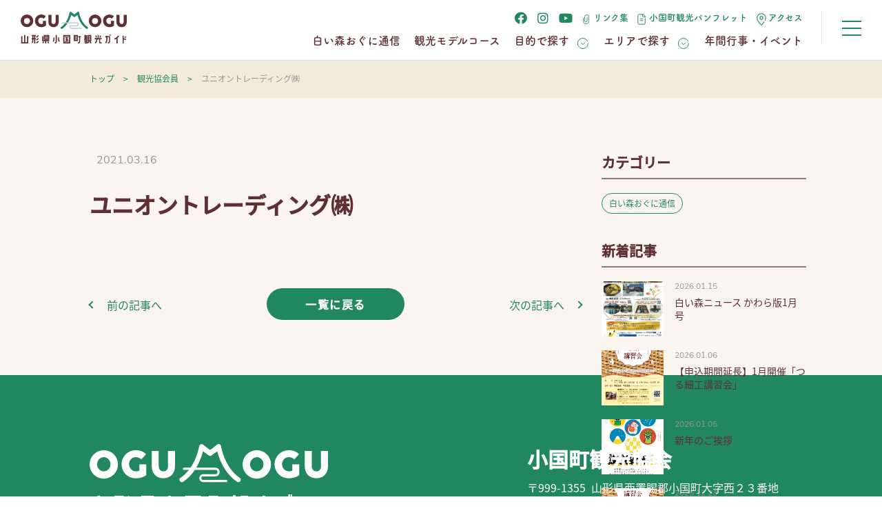

--- FILE ---
content_type: text/html; charset=UTF-8
request_url: https://www.ogunikankou.jp/members/756/
body_size: 10783
content:
<!DOCTYPE html>
<html lang="ja">
<head>
<meta charset="UTF-8">
<meta http-equiv="X-UA-Compatible" content="IE=edge">
<meta name='robots' content='index, follow, max-image-preview:large, max-snippet:-1, max-video-preview:-1' />
	<style>img:is([sizes="auto" i], [sizes^="auto," i]) { contain-intrinsic-size: 3000px 1500px }</style>
	
	<!-- This site is optimized with the Yoast SEO plugin v26.3 - https://yoast.com/wordpress/plugins/seo/ -->
	<title>ユニオントレーディング㈱ | 山形県小国町観光ガイド OGUMOGU（おぐもぐ）</title>
	<link rel="canonical" href="https://www.ogunikankou.jp/members/756/" />
	<meta property="og:locale" content="ja_JP" />
	<meta property="og:type" content="article" />
	<meta property="og:title" content="ユニオントレーディング㈱ | 山形県小国町観光ガイド OGUMOGU（おぐもぐ）" />
	<meta property="og:url" content="https://www.ogunikankou.jp/members/756/" />
	<meta property="og:site_name" content="山形県小国町観光ガイド OGUMOGU（おぐもぐ）" />
	<meta property="article:modified_time" content="2024-12-05T02:57:47+00:00" />
	<meta property="og:image" content="https://www.ogunikankou.jp/wp-content/uploads/2021/04/ogp.jpg" />
	<meta property="og:image:width" content="1200" />
	<meta property="og:image:height" content="660" />
	<meta property="og:image:type" content="image/jpeg" />
	<meta name="twitter:card" content="summary_large_image" />
	<script type="application/ld+json" class="yoast-schema-graph">{"@context":"https://schema.org","@graph":[{"@type":"WebPage","@id":"https://www.ogunikankou.jp/members/756/","url":"https://www.ogunikankou.jp/members/756/","name":"ユニオントレーディング㈱ | 山形県小国町観光ガイド OGUMOGU（おぐもぐ）","isPartOf":{"@id":"https://www.ogunikankou.jp/#website"},"datePublished":"2021-03-16T03:58:02+00:00","dateModified":"2024-12-05T02:57:47+00:00","breadcrumb":{"@id":"https://www.ogunikankou.jp/members/756/#breadcrumb"},"inLanguage":"ja","potentialAction":[{"@type":"ReadAction","target":["https://www.ogunikankou.jp/members/756/"]}]},{"@type":"BreadcrumbList","@id":"https://www.ogunikankou.jp/members/756/#breadcrumb","itemListElement":[{"@type":"ListItem","position":1,"name":"ホーム","item":"https://www.ogunikankou.jp/"},{"@type":"ListItem","position":2,"name":"観光協会員","item":"https://www.ogunikankou.jp/members/"},{"@type":"ListItem","position":3,"name":"ユニオントレーディング㈱"}]},{"@type":"WebSite","@id":"https://www.ogunikankou.jp/#website","url":"https://www.ogunikankou.jp/","name":"山形県小国町観光ガイド OGUMOGU（おぐもぐ）","description":"おぐにをもぐもぐ味わいつくす","publisher":{"@id":"https://www.ogunikankou.jp/#organization"},"potentialAction":[{"@type":"SearchAction","target":{"@type":"EntryPoint","urlTemplate":"https://www.ogunikankou.jp/?s={search_term_string}"},"query-input":{"@type":"PropertyValueSpecification","valueRequired":true,"valueName":"search_term_string"}}],"inLanguage":"ja"},{"@type":"Organization","@id":"https://www.ogunikankou.jp/#organization","name":"山形県小国町観光ガイド OGUMOGU（おぐもぐ）","url":"https://www.ogunikankou.jp/","logo":{"@type":"ImageObject","inLanguage":"ja","@id":"https://www.ogunikankou.jp/#/schema/logo/image/","url":"https://www.ogunikankou.jp/wp-content/uploads/2021/04/ogp.jpg","contentUrl":"https://www.ogunikankou.jp/wp-content/uploads/2021/04/ogp.jpg","width":1200,"height":660,"caption":"山形県小国町観光ガイド OGUMOGU（おぐもぐ）"},"image":{"@id":"https://www.ogunikankou.jp/#/schema/logo/image/"}}]}</script>
	<!-- / Yoast SEO plugin. -->


<link rel='dns-prefetch' href='//stats.wp.com' />
<script type="text/javascript">
/* <![CDATA[ */
window._wpemojiSettings = {"baseUrl":"https:\/\/s.w.org\/images\/core\/emoji\/16.0.1\/72x72\/","ext":".png","svgUrl":"https:\/\/s.w.org\/images\/core\/emoji\/16.0.1\/svg\/","svgExt":".svg","source":{"concatemoji":"https:\/\/www.ogunikankou.jp\/wp-includes\/js\/wp-emoji-release.min.js?ver=6.8.3"}};
/*! This file is auto-generated */
!function(s,n){var o,i,e;function c(e){try{var t={supportTests:e,timestamp:(new Date).valueOf()};sessionStorage.setItem(o,JSON.stringify(t))}catch(e){}}function p(e,t,n){e.clearRect(0,0,e.canvas.width,e.canvas.height),e.fillText(t,0,0);var t=new Uint32Array(e.getImageData(0,0,e.canvas.width,e.canvas.height).data),a=(e.clearRect(0,0,e.canvas.width,e.canvas.height),e.fillText(n,0,0),new Uint32Array(e.getImageData(0,0,e.canvas.width,e.canvas.height).data));return t.every(function(e,t){return e===a[t]})}function u(e,t){e.clearRect(0,0,e.canvas.width,e.canvas.height),e.fillText(t,0,0);for(var n=e.getImageData(16,16,1,1),a=0;a<n.data.length;a++)if(0!==n.data[a])return!1;return!0}function f(e,t,n,a){switch(t){case"flag":return n(e,"\ud83c\udff3\ufe0f\u200d\u26a7\ufe0f","\ud83c\udff3\ufe0f\u200b\u26a7\ufe0f")?!1:!n(e,"\ud83c\udde8\ud83c\uddf6","\ud83c\udde8\u200b\ud83c\uddf6")&&!n(e,"\ud83c\udff4\udb40\udc67\udb40\udc62\udb40\udc65\udb40\udc6e\udb40\udc67\udb40\udc7f","\ud83c\udff4\u200b\udb40\udc67\u200b\udb40\udc62\u200b\udb40\udc65\u200b\udb40\udc6e\u200b\udb40\udc67\u200b\udb40\udc7f");case"emoji":return!a(e,"\ud83e\udedf")}return!1}function g(e,t,n,a){var r="undefined"!=typeof WorkerGlobalScope&&self instanceof WorkerGlobalScope?new OffscreenCanvas(300,150):s.createElement("canvas"),o=r.getContext("2d",{willReadFrequently:!0}),i=(o.textBaseline="top",o.font="600 32px Arial",{});return e.forEach(function(e){i[e]=t(o,e,n,a)}),i}function t(e){var t=s.createElement("script");t.src=e,t.defer=!0,s.head.appendChild(t)}"undefined"!=typeof Promise&&(o="wpEmojiSettingsSupports",i=["flag","emoji"],n.supports={everything:!0,everythingExceptFlag:!0},e=new Promise(function(e){s.addEventListener("DOMContentLoaded",e,{once:!0})}),new Promise(function(t){var n=function(){try{var e=JSON.parse(sessionStorage.getItem(o));if("object"==typeof e&&"number"==typeof e.timestamp&&(new Date).valueOf()<e.timestamp+604800&&"object"==typeof e.supportTests)return e.supportTests}catch(e){}return null}();if(!n){if("undefined"!=typeof Worker&&"undefined"!=typeof OffscreenCanvas&&"undefined"!=typeof URL&&URL.createObjectURL&&"undefined"!=typeof Blob)try{var e="postMessage("+g.toString()+"("+[JSON.stringify(i),f.toString(),p.toString(),u.toString()].join(",")+"));",a=new Blob([e],{type:"text/javascript"}),r=new Worker(URL.createObjectURL(a),{name:"wpTestEmojiSupports"});return void(r.onmessage=function(e){c(n=e.data),r.terminate(),t(n)})}catch(e){}c(n=g(i,f,p,u))}t(n)}).then(function(e){for(var t in e)n.supports[t]=e[t],n.supports.everything=n.supports.everything&&n.supports[t],"flag"!==t&&(n.supports.everythingExceptFlag=n.supports.everythingExceptFlag&&n.supports[t]);n.supports.everythingExceptFlag=n.supports.everythingExceptFlag&&!n.supports.flag,n.DOMReady=!1,n.readyCallback=function(){n.DOMReady=!0}}).then(function(){return e}).then(function(){var e;n.supports.everything||(n.readyCallback(),(e=n.source||{}).concatemoji?t(e.concatemoji):e.wpemoji&&e.twemoji&&(t(e.twemoji),t(e.wpemoji)))}))}((window,document),window._wpemojiSettings);
/* ]]> */
</script>
<style id='wp-emoji-styles-inline-css' type='text/css'>

	img.wp-smiley, img.emoji {
		display: inline !important;
		border: none !important;
		box-shadow: none !important;
		height: 1em !important;
		width: 1em !important;
		margin: 0 0.07em !important;
		vertical-align: -0.1em !important;
		background: none !important;
		padding: 0 !important;
	}
</style>
<link rel='stylesheet' id='wp-block-library-css' href='https://www.ogunikankou.jp/wp-includes/css/dist/block-library/style.min.css?ver=6.8.3' type='text/css' media='all' />
<style id='classic-theme-styles-inline-css' type='text/css'>
/*! This file is auto-generated */
.wp-block-button__link{color:#fff;background-color:#32373c;border-radius:9999px;box-shadow:none;text-decoration:none;padding:calc(.667em + 2px) calc(1.333em + 2px);font-size:1.125em}.wp-block-file__button{background:#32373c;color:#fff;text-decoration:none}
</style>
<link rel='stylesheet' id='mediaelement-css' href='https://www.ogunikankou.jp/wp-includes/js/mediaelement/mediaelementplayer-legacy.min.css?ver=4.2.17' type='text/css' media='all' />
<link rel='stylesheet' id='wp-mediaelement-css' href='https://www.ogunikankou.jp/wp-includes/js/mediaelement/wp-mediaelement.min.css?ver=6.8.3' type='text/css' media='all' />
<style id='jetpack-sharing-buttons-style-inline-css' type='text/css'>
.jetpack-sharing-buttons__services-list{display:flex;flex-direction:row;flex-wrap:wrap;gap:0;list-style-type:none;margin:5px;padding:0}.jetpack-sharing-buttons__services-list.has-small-icon-size{font-size:12px}.jetpack-sharing-buttons__services-list.has-normal-icon-size{font-size:16px}.jetpack-sharing-buttons__services-list.has-large-icon-size{font-size:24px}.jetpack-sharing-buttons__services-list.has-huge-icon-size{font-size:36px}@media print{.jetpack-sharing-buttons__services-list{display:none!important}}.editor-styles-wrapper .wp-block-jetpack-sharing-buttons{gap:0;padding-inline-start:0}ul.jetpack-sharing-buttons__services-list.has-background{padding:1.25em 2.375em}
</style>
<style id='global-styles-inline-css' type='text/css'>
:root{--wp--preset--aspect-ratio--square: 1;--wp--preset--aspect-ratio--4-3: 4/3;--wp--preset--aspect-ratio--3-4: 3/4;--wp--preset--aspect-ratio--3-2: 3/2;--wp--preset--aspect-ratio--2-3: 2/3;--wp--preset--aspect-ratio--16-9: 16/9;--wp--preset--aspect-ratio--9-16: 9/16;--wp--preset--color--black: #000000;--wp--preset--color--cyan-bluish-gray: #abb8c3;--wp--preset--color--white: #ffffff;--wp--preset--color--pale-pink: #f78da7;--wp--preset--color--vivid-red: #cf2e2e;--wp--preset--color--luminous-vivid-orange: #ff6900;--wp--preset--color--luminous-vivid-amber: #fcb900;--wp--preset--color--light-green-cyan: #7bdcb5;--wp--preset--color--vivid-green-cyan: #00d084;--wp--preset--color--pale-cyan-blue: #8ed1fc;--wp--preset--color--vivid-cyan-blue: #0693e3;--wp--preset--color--vivid-purple: #9b51e0;--wp--preset--gradient--vivid-cyan-blue-to-vivid-purple: linear-gradient(135deg,rgba(6,147,227,1) 0%,rgb(155,81,224) 100%);--wp--preset--gradient--light-green-cyan-to-vivid-green-cyan: linear-gradient(135deg,rgb(122,220,180) 0%,rgb(0,208,130) 100%);--wp--preset--gradient--luminous-vivid-amber-to-luminous-vivid-orange: linear-gradient(135deg,rgba(252,185,0,1) 0%,rgba(255,105,0,1) 100%);--wp--preset--gradient--luminous-vivid-orange-to-vivid-red: linear-gradient(135deg,rgba(255,105,0,1) 0%,rgb(207,46,46) 100%);--wp--preset--gradient--very-light-gray-to-cyan-bluish-gray: linear-gradient(135deg,rgb(238,238,238) 0%,rgb(169,184,195) 100%);--wp--preset--gradient--cool-to-warm-spectrum: linear-gradient(135deg,rgb(74,234,220) 0%,rgb(151,120,209) 20%,rgb(207,42,186) 40%,rgb(238,44,130) 60%,rgb(251,105,98) 80%,rgb(254,248,76) 100%);--wp--preset--gradient--blush-light-purple: linear-gradient(135deg,rgb(255,206,236) 0%,rgb(152,150,240) 100%);--wp--preset--gradient--blush-bordeaux: linear-gradient(135deg,rgb(254,205,165) 0%,rgb(254,45,45) 50%,rgb(107,0,62) 100%);--wp--preset--gradient--luminous-dusk: linear-gradient(135deg,rgb(255,203,112) 0%,rgb(199,81,192) 50%,rgb(65,88,208) 100%);--wp--preset--gradient--pale-ocean: linear-gradient(135deg,rgb(255,245,203) 0%,rgb(182,227,212) 50%,rgb(51,167,181) 100%);--wp--preset--gradient--electric-grass: linear-gradient(135deg,rgb(202,248,128) 0%,rgb(113,206,126) 100%);--wp--preset--gradient--midnight: linear-gradient(135deg,rgb(2,3,129) 0%,rgb(40,116,252) 100%);--wp--preset--font-size--small: 13px;--wp--preset--font-size--medium: 20px;--wp--preset--font-size--large: 36px;--wp--preset--font-size--x-large: 42px;--wp--preset--spacing--20: 0.44rem;--wp--preset--spacing--30: 0.67rem;--wp--preset--spacing--40: 1rem;--wp--preset--spacing--50: 1.5rem;--wp--preset--spacing--60: 2.25rem;--wp--preset--spacing--70: 3.38rem;--wp--preset--spacing--80: 5.06rem;--wp--preset--shadow--natural: 6px 6px 9px rgba(0, 0, 0, 0.2);--wp--preset--shadow--deep: 12px 12px 50px rgba(0, 0, 0, 0.4);--wp--preset--shadow--sharp: 6px 6px 0px rgba(0, 0, 0, 0.2);--wp--preset--shadow--outlined: 6px 6px 0px -3px rgba(255, 255, 255, 1), 6px 6px rgba(0, 0, 0, 1);--wp--preset--shadow--crisp: 6px 6px 0px rgba(0, 0, 0, 1);}:where(.is-layout-flex){gap: 0.5em;}:where(.is-layout-grid){gap: 0.5em;}body .is-layout-flex{display: flex;}.is-layout-flex{flex-wrap: wrap;align-items: center;}.is-layout-flex > :is(*, div){margin: 0;}body .is-layout-grid{display: grid;}.is-layout-grid > :is(*, div){margin: 0;}:where(.wp-block-columns.is-layout-flex){gap: 2em;}:where(.wp-block-columns.is-layout-grid){gap: 2em;}:where(.wp-block-post-template.is-layout-flex){gap: 1.25em;}:where(.wp-block-post-template.is-layout-grid){gap: 1.25em;}.has-black-color{color: var(--wp--preset--color--black) !important;}.has-cyan-bluish-gray-color{color: var(--wp--preset--color--cyan-bluish-gray) !important;}.has-white-color{color: var(--wp--preset--color--white) !important;}.has-pale-pink-color{color: var(--wp--preset--color--pale-pink) !important;}.has-vivid-red-color{color: var(--wp--preset--color--vivid-red) !important;}.has-luminous-vivid-orange-color{color: var(--wp--preset--color--luminous-vivid-orange) !important;}.has-luminous-vivid-amber-color{color: var(--wp--preset--color--luminous-vivid-amber) !important;}.has-light-green-cyan-color{color: var(--wp--preset--color--light-green-cyan) !important;}.has-vivid-green-cyan-color{color: var(--wp--preset--color--vivid-green-cyan) !important;}.has-pale-cyan-blue-color{color: var(--wp--preset--color--pale-cyan-blue) !important;}.has-vivid-cyan-blue-color{color: var(--wp--preset--color--vivid-cyan-blue) !important;}.has-vivid-purple-color{color: var(--wp--preset--color--vivid-purple) !important;}.has-black-background-color{background-color: var(--wp--preset--color--black) !important;}.has-cyan-bluish-gray-background-color{background-color: var(--wp--preset--color--cyan-bluish-gray) !important;}.has-white-background-color{background-color: var(--wp--preset--color--white) !important;}.has-pale-pink-background-color{background-color: var(--wp--preset--color--pale-pink) !important;}.has-vivid-red-background-color{background-color: var(--wp--preset--color--vivid-red) !important;}.has-luminous-vivid-orange-background-color{background-color: var(--wp--preset--color--luminous-vivid-orange) !important;}.has-luminous-vivid-amber-background-color{background-color: var(--wp--preset--color--luminous-vivid-amber) !important;}.has-light-green-cyan-background-color{background-color: var(--wp--preset--color--light-green-cyan) !important;}.has-vivid-green-cyan-background-color{background-color: var(--wp--preset--color--vivid-green-cyan) !important;}.has-pale-cyan-blue-background-color{background-color: var(--wp--preset--color--pale-cyan-blue) !important;}.has-vivid-cyan-blue-background-color{background-color: var(--wp--preset--color--vivid-cyan-blue) !important;}.has-vivid-purple-background-color{background-color: var(--wp--preset--color--vivid-purple) !important;}.has-black-border-color{border-color: var(--wp--preset--color--black) !important;}.has-cyan-bluish-gray-border-color{border-color: var(--wp--preset--color--cyan-bluish-gray) !important;}.has-white-border-color{border-color: var(--wp--preset--color--white) !important;}.has-pale-pink-border-color{border-color: var(--wp--preset--color--pale-pink) !important;}.has-vivid-red-border-color{border-color: var(--wp--preset--color--vivid-red) !important;}.has-luminous-vivid-orange-border-color{border-color: var(--wp--preset--color--luminous-vivid-orange) !important;}.has-luminous-vivid-amber-border-color{border-color: var(--wp--preset--color--luminous-vivid-amber) !important;}.has-light-green-cyan-border-color{border-color: var(--wp--preset--color--light-green-cyan) !important;}.has-vivid-green-cyan-border-color{border-color: var(--wp--preset--color--vivid-green-cyan) !important;}.has-pale-cyan-blue-border-color{border-color: var(--wp--preset--color--pale-cyan-blue) !important;}.has-vivid-cyan-blue-border-color{border-color: var(--wp--preset--color--vivid-cyan-blue) !important;}.has-vivid-purple-border-color{border-color: var(--wp--preset--color--vivid-purple) !important;}.has-vivid-cyan-blue-to-vivid-purple-gradient-background{background: var(--wp--preset--gradient--vivid-cyan-blue-to-vivid-purple) !important;}.has-light-green-cyan-to-vivid-green-cyan-gradient-background{background: var(--wp--preset--gradient--light-green-cyan-to-vivid-green-cyan) !important;}.has-luminous-vivid-amber-to-luminous-vivid-orange-gradient-background{background: var(--wp--preset--gradient--luminous-vivid-amber-to-luminous-vivid-orange) !important;}.has-luminous-vivid-orange-to-vivid-red-gradient-background{background: var(--wp--preset--gradient--luminous-vivid-orange-to-vivid-red) !important;}.has-very-light-gray-to-cyan-bluish-gray-gradient-background{background: var(--wp--preset--gradient--very-light-gray-to-cyan-bluish-gray) !important;}.has-cool-to-warm-spectrum-gradient-background{background: var(--wp--preset--gradient--cool-to-warm-spectrum) !important;}.has-blush-light-purple-gradient-background{background: var(--wp--preset--gradient--blush-light-purple) !important;}.has-blush-bordeaux-gradient-background{background: var(--wp--preset--gradient--blush-bordeaux) !important;}.has-luminous-dusk-gradient-background{background: var(--wp--preset--gradient--luminous-dusk) !important;}.has-pale-ocean-gradient-background{background: var(--wp--preset--gradient--pale-ocean) !important;}.has-electric-grass-gradient-background{background: var(--wp--preset--gradient--electric-grass) !important;}.has-midnight-gradient-background{background: var(--wp--preset--gradient--midnight) !important;}.has-small-font-size{font-size: var(--wp--preset--font-size--small) !important;}.has-medium-font-size{font-size: var(--wp--preset--font-size--medium) !important;}.has-large-font-size{font-size: var(--wp--preset--font-size--large) !important;}.has-x-large-font-size{font-size: var(--wp--preset--font-size--x-large) !important;}
:where(.wp-block-post-template.is-layout-flex){gap: 1.25em;}:where(.wp-block-post-template.is-layout-grid){gap: 1.25em;}
:where(.wp-block-columns.is-layout-flex){gap: 2em;}:where(.wp-block-columns.is-layout-grid){gap: 2em;}
:root :where(.wp-block-pullquote){font-size: 1.5em;line-height: 1.6;}
</style>
<link rel='stylesheet' id='contact-form-7-css' href='https://www.ogunikankou.jp/wp-content/plugins/contact-form-7/includes/css/styles.css?ver=6.1.3' type='text/css' media='all' />
<style id='contact-form-7-inline-css' type='text/css'>
.grecaptcha-badge{opacity: 0;}
</style>
<link rel='stylesheet' id='theme-normalize-css' href='https://www.ogunikankou.jp/wp-content/themes/oguni/assets/css/sanitize.css?ver=6.8.3' type='text/css' media='all' />
<link rel='stylesheet' id='theme-common-css' href='https://www.ogunikankou.jp/wp-content/themes/oguni/assets/css/common.css?ver=6.8.3' type='text/css' media='all' />
<link rel='stylesheet' id='brands-css' href='https://www.ogunikankou.jp/wp-content/themes/oguni/assets/css/brands.css?ver=6.8.3' type='text/css' media='all' />
<link rel='stylesheet' id='all-css' href='https://www.ogunikankou.jp/wp-content/themes/oguni/assets/css/all.css?ver=6.8.3' type='text/css' media='all' />
<link rel='stylesheet' id='theme-css' href='https://www.ogunikankou.jp/wp-content/themes/oguni/style.css?ver=6.8.3' type='text/css' media='all' />
<link rel='stylesheet' id='slick-css' href='https://www.ogunikankou.jp/wp-content/themes/oguni/assets/scripts/slick/slick.css?ver=6.8.3' type='text/css' media='all' />
<link rel='stylesheet' id='slick-theme-css' href='https://www.ogunikankou.jp/wp-content/themes/oguni/assets/scripts/slick/slick-theme.css?ver=6.8.3' type='text/css' media='all' />
<link rel='stylesheet' id='entry-style-css' href='https://www.ogunikankou.jp/wp-content/themes/oguni/assets/css/entry.css?ver=6.8.3' type='text/css' media='all' />
<script type="text/javascript" src="https://www.ogunikankou.jp/wp-includes/js/jquery/jquery.min.js?ver=3.7.1" id="jquery-core-js"></script>
<script type="text/javascript" src="https://www.ogunikankou.jp/wp-includes/js/jquery/jquery-migrate.min.js?ver=3.4.1" id="jquery-migrate-js"></script>
<link rel="https://api.w.org/" href="https://www.ogunikankou.jp/wp-json/" /><link rel="alternate" title="JSON" type="application/json" href="https://www.ogunikankou.jp/wp-json/wp/v2/members/756" /><link rel="EditURI" type="application/rsd+xml" title="RSD" href="https://www.ogunikankou.jp/xmlrpc.php?rsd" />
<meta name="generator" content="WordPress 6.8.3" />
<link rel='shortlink' href='https://www.ogunikankou.jp/?p=756' />
<link rel="alternate" title="oEmbed (JSON)" type="application/json+oembed" href="https://www.ogunikankou.jp/wp-json/oembed/1.0/embed?url=https%3A%2F%2Fwww.ogunikankou.jp%2Fmembers%2F756%2F" />
<link rel="alternate" title="oEmbed (XML)" type="text/xml+oembed" href="https://www.ogunikankou.jp/wp-json/oembed/1.0/embed?url=https%3A%2F%2Fwww.ogunikankou.jp%2Fmembers%2F756%2F&#038;format=xml" />

		<!-- GA Google Analytics @ https://m0n.co/ga -->
		<script async src="https://www.googletagmanager.com/gtag/js?id=G-NXL38R749L"></script>
		<script>
			window.dataLayer = window.dataLayer || [];
			function gtag(){dataLayer.push(arguments);}
			gtag('js', new Date());
			gtag('config', 'G-NXL38R749L');
		</script>

		<style>img#wpstats{display:none}</style>
		<link rel="icon" href="https://www.ogunikankou.jp/wp-content/uploads/2021/03/cropped-favicon-32x32.png" sizes="32x32" />
<link rel="icon" href="https://www.ogunikankou.jp/wp-content/uploads/2021/03/cropped-favicon-192x192.png" sizes="192x192" />
<link rel="apple-touch-icon" href="https://www.ogunikankou.jp/wp-content/uploads/2021/03/cropped-favicon-180x180.png" />
<meta name="msapplication-TileImage" content="https://www.ogunikankou.jp/wp-content/uploads/2021/03/cropped-favicon-270x270.png" />
<script>
(function($){
var pcView = 1000,
    spView = 375,
    useIPhone  = navigator.userAgent.indexOf('iPhone') > 0,
    useIPod    = navigator.userAgent.indexOf('iPod') > 0,
    useAndroid = navigator.userAgent.indexOf('Android') > 0,
    isMobile   = navigator.userAgent.indexOf('Mobile') > 0,
    view       = (useIPhone || useIPod || (useAndroid && isMobile)) ? spView : pcView;

$('meta[name="viewport"]').remove();
$('head')
  .prepend('<meta name="viewport" content="width=' + view + '">')
  .append('<style>@-ms-viewport { width: device-width; } /* windows pc (IE) - DO NOT FIX */@media screen and (max-width: ' + pcView + 'px) {@-ms-viewport { width: ' + pcView + 'px; } /* for windows tablet */}@media screen and (max-width: ' + spView + 'px) {@-ms-viewport { width: ' + pcView + 'px; } /* for windows phone */}</style>');
})(jQuery);
</script>
<link href="https://fonts.googleapis.com/css2?family=Rubik:wght@300;400;500;600&display=swap" rel="stylesheet">
</head>

<body data-rsssl=1 class="wp-singular members-template-default single single-members postid-756 wp-theme-oguni">


<div id="wrapper">

<div class="menu-wrapper tsukushi">
  <div id="sp-menu">
    <div class="sp-menu-inner">
      <div class="content-width flex-between">
        <div class="left-box">
          <ul id="menu-sp-nav-01" class="sp-nav-menu-list"><li id="menu-item-18" class="menu-item menu-item-type-taxonomy menu-item-object-category menu-item-18"><a href="https://www.ogunikankou.jp/info/">白い森おぐに通信</a></li>
<li id="menu-item-612" class="has-block-sub-menu menu-item menu-item-type-custom menu-item-object-custom menu-item-has-children menu-item-612"><a href="/course/">観光モデルコース</a>
<ul class="sub-menu">
	<li id="menu-item-604" class="menu-item menu-item-type-post_type menu-item-object-course menu-item-604"><a href="https://www.ogunikankou.jp/course/plan01/">自然をまるごと遊びつくす</a></li>
	<li id="menu-item-605" class="menu-item menu-item-type-post_type menu-item-object-course menu-item-605"><a href="https://www.ogunikankou.jp/course/plan03/">白い森の冬を満喫</a></li>
	<li id="menu-item-606" class="menu-item menu-item-type-post_type menu-item-object-course menu-item-606"><a href="https://www.ogunikankou.jp/course/plan02/">蕎麦と紅葉を愛でる</a></li>
</ul>
</li>
<li id="menu-item-613" class="menu-item menu-item-type-custom menu-item-object-custom menu-item-has-children menu-item-613"><a href="/">目的で探す</a>
<ul class="sub-menu">
	<li id="menu-item-1054" class="menu-item menu-item-type-taxonomy menu-item-object-purpose menu-item-1054"><a href="https://www.ogunikankou.jp/purpose/live/">暮らし</a></li>
	<li id="menu-item-1055" class="menu-item menu-item-type-taxonomy menu-item-object-purpose menu-item-1055"><a href="https://www.ogunikankou.jp/purpose/shopping/">買い物</a></li>
	<li id="menu-item-616" class="menu-item menu-item-type-taxonomy menu-item-object-purpose menu-item-616"><a href="https://www.ogunikankou.jp/purpose/stay/">泊まる</a></li>
	<li id="menu-item-617" class="menu-item menu-item-type-taxonomy menu-item-object-purpose menu-item-617"><a href="https://www.ogunikankou.jp/purpose/experience/">体験する</a></li>
	<li id="menu-item-618" class="menu-item menu-item-type-taxonomy menu-item-object-purpose menu-item-618"><a href="https://www.ogunikankou.jp/purpose/eat/">食べる</a></li>
	<li id="menu-item-619" class="menu-item menu-item-type-taxonomy menu-item-object-purpose menu-item-619"><a href="https://www.ogunikankou.jp/purpose/other/">その他</a></li>
</ul>
</li>
<li id="menu-item-624" class="menu-item menu-item-type-custom menu-item-object-custom menu-item-has-children menu-item-624"><a href="/">エリアで探す</a>
<ul class="sub-menu">
	<li id="menu-item-620" class="menu-item menu-item-type-taxonomy menu-item-object-area menu-item-620"><a href="https://www.ogunikankou.jp/area/north/">北部エリア</a></li>
	<li id="menu-item-621" class="menu-item menu-item-type-taxonomy menu-item-object-area menu-item-621"><a href="https://www.ogunikankou.jp/area/center/">中心エリア</a></li>
	<li id="menu-item-622" class="menu-item menu-item-type-taxonomy menu-item-object-area menu-item-622"><a href="https://www.ogunikankou.jp/area/south/">南部エリア</a></li>
	<li id="menu-item-623" class="menu-item menu-item-type-taxonomy menu-item-object-area menu-item-623"><a href="https://www.ogunikankou.jp/area/east/">東部エリア</a></li>
</ul>
</li>
</ul>        </div>
        <div class="right-box">
          <ul id="menu-sp-nav-02" class="sp-nav-menu-list"><li id="menu-item-997" class="menu-item menu-item-type-post_type menu-item-object-page menu-item-997"><a href="https://www.ogunikankou.jp/event/">年間行事・イベント</a></li>
<li id="menu-item-626" class="menu-item menu-item-type-post_type menu-item-object-page menu-item-626"><a href="https://www.ogunikankou.jp/crafts/">小国の名産 おぐにつる細工</a></li>
<li id="menu-item-627" class="menu-item menu-item-type-post_type menu-item-object-page menu-item-627"><a href="https://www.ogunikankou.jp/warabi/">小国町観光 わらび園<br></a></li>
<li id="menu-item-628" class="menu-item menu-item-type-post_type menu-item-object-page menu-item-628"><a href="https://www.ogunikankou.jp/guide/">白い森案内人</a></li>
<li id="menu-item-629" class="menu-item menu-item-type-post_type menu-item-object-page menu-item-629"><a href="https://www.ogunikankou.jp/access/">アクセス</a></li>
<li id="menu-item-630" class="menu-item menu-item-type-post_type menu-item-object-page menu-item-630"><a href="https://www.ogunikankou.jp/contact/">お問い合わせ</a></li>
</ul>          <ul class="sns-list flex-start-sp">
            <li class="sns-item icon-facebook"><a href="https://www.facebook.com/oguni.yamagata"><i class="fab fa-facebook"></i></a></li>
            <li class="sns-item icon-instagram"><a href="https://www.instagram.com/shiroimori_oguni/"><i class="fab fa-instagram"></i></a></li>
            <li class="sns-item icon-youtube"><a href="https://youtu.be/cBoDENI24_I?si=VItZ67MbgVQQ-AZH"><i class="fab fa-youtube"></i></a></li>
          </ul>
          <div class="sp-logo-box">
            <div class="img-box"><img src="https://www.ogunikankou.jp/wp-content/themes/oguni/assets/images/svg/logo_01.svg" class="ofi" loading="lazy" alt="山形県小国町観光ガイド OGUMOGU（おぐもぐ）"></div>
          </div>
          <div class="sp-subnav-box gothic">
            <ul class="sp-subnav-list flex-between-sp">
              <li class="sp-subnav-item"><a href="https://www.ogunikankou.jp/links/">リンク集</a></li>
              <li class="sp-subnav-item"><a href="https://yamagata-oguni-shiroimori.jp/wp-content/uploads/2020/12/b3dda5198d936d31160ac44797f13b36.pdf">小国町観光パンフレット</a></li>
              <li class="sp-subnav-item"><a href="https://www.ogunikankou.jp/access/">アクセス</a></li>
            </ul>
          </div>
        </div>
      </div>
    </div>
  </div>
  <header id="header" class="h-fixed">
    <div id="h-inner" class="flex-between">
      <h2 id="h-site-logo" class="img-box">
        <a href="https://www.ogunikankou.jp/">
          <img src="https://www.ogunikankou.jp/wp-content/themes/oguni/assets/images/svg/logo_01.svg" alt="山形県小国町観光ガイド OGUMOGU（おぐもぐ）">
        </a>
      </h2>
      <div class="nav-wrapper">
        <div class="h-subnav-box">
          <ul class="h-subnav flex-start">
            <li class="menu-item sns-icon icon-facebook"><a href="https://www.facebook.com/oguni.yamagata"><i class="fab fa-facebook"></i></a></li>
            <li class="menu-item sns-icon icon-instagram"><a href="https://www.instagram.com/shiroimori_oguni/"><i class="fab fa-instagram"></i></a></li>
            <li class="menu-item sns-icon icon-youtube"><a href="https://youtu.be/cBoDENI24_I?si=VItZ67MbgVQQ-AZH"><i class="fab fa-youtube"></i></a></li>
            <li class="menu-item icon-link"><a href="https://www.ogunikankou.jp/links/">リンク集</a></li>
            <li class="menu-item icon-brochure"><a href="https://yamagata-oguni-shiroimori.jp/wp-content/uploads/2020/12/b3dda5198d936d31160ac44797f13b36.pdf">小国町観光パンフレット</a></li>
            <li class="menu-item icon-map"><a href="https://www.ogunikankou.jp/access/">アクセス</a></li>
          </ul>
        </div>
        <nav class="h-gnav-box">
          <ul id="menu-header-nav" class="h-gnav flex-between"><li id="menu-item-319" class="menu-item menu-item-type-custom menu-item-object-custom menu-item-319"><a href="/info/">白い森おぐに通信</a></li>
<li id="menu-item-320" class="menu-item menu-item-type-custom menu-item-object-custom menu-item-320"><a href="/course/">観光モデルコース</a></li>
<li id="menu-item-639" class="menu-item menu-item-type-custom menu-item-object-custom menu-item-has-children menu-item-639"><a>目的で探す</a>
<ul class="sub-menu">
	<li id="menu-item-1013" class="menu-item menu-item-type-taxonomy menu-item-object-purpose menu-item-1013"><a href="https://www.ogunikankou.jp/purpose/live/">暮らし</a></li>
	<li id="menu-item-1014" class="menu-item menu-item-type-taxonomy menu-item-object-purpose menu-item-1014"><a href="https://www.ogunikankou.jp/purpose/shopping/">買い物</a></li>
	<li id="menu-item-642" class="menu-item menu-item-type-taxonomy menu-item-object-purpose menu-item-642"><a href="https://www.ogunikankou.jp/purpose/stay/">泊まる</a></li>
	<li id="menu-item-643" class="menu-item menu-item-type-taxonomy menu-item-object-purpose menu-item-643"><a href="https://www.ogunikankou.jp/purpose/experience/">体験する</a></li>
	<li id="menu-item-644" class="menu-item menu-item-type-taxonomy menu-item-object-purpose menu-item-644"><a href="https://www.ogunikankou.jp/purpose/eat/">食べる</a></li>
	<li id="menu-item-645" class="menu-item menu-item-type-taxonomy menu-item-object-purpose menu-item-645"><a href="https://www.ogunikankou.jp/purpose/other/">その他</a></li>
</ul>
</li>
<li id="menu-item-646" class="menu-item menu-item-type-custom menu-item-object-custom menu-item-has-children menu-item-646"><a>エリアで探す</a>
<ul class="sub-menu">
	<li id="menu-item-647" class="menu-item menu-item-type-taxonomy menu-item-object-area menu-item-647"><a href="https://www.ogunikankou.jp/area/north/">北部エリア</a></li>
	<li id="menu-item-648" class="menu-item menu-item-type-taxonomy menu-item-object-area menu-item-648"><a href="https://www.ogunikankou.jp/area/center/">中心エリア</a></li>
	<li id="menu-item-649" class="menu-item menu-item-type-taxonomy menu-item-object-area menu-item-649"><a href="https://www.ogunikankou.jp/area/south/">南部エリア</a></li>
	<li id="menu-item-650" class="menu-item menu-item-type-taxonomy menu-item-object-area menu-item-650"><a href="https://www.ogunikankou.jp/area/east/">東部エリア</a></li>
</ul>
</li>
<li id="menu-item-651" class="menu-item menu-item-type-post_type menu-item-object-page menu-item-651"><a href="https://www.ogunikankou.jp/event/">年間行事・イベント</a></li>
</ul>        </nav>
      </div>
    </div>
  </header>
  <div id="btn-hamburger">
    <span class="border"></span>
    <span class="border"></span>
    <span class="border"></span>
  </div>
</div>

<main id="main">

	<div class="breadcrumbs">
		<div class="content-width">
			<!-- Breadcrumb NavXT 7.4.1 -->
<span property="itemListElement" typeof="ListItem"><a property="item" typeof="WebPage" title="山形県小国町観光ガイド OGUMOGU（おぐもぐ）へ移動" href="https://www.ogunikankou.jp" class="home"><span property="name">トップ</span></a><meta property="position" content="1"></span> &gt; <span property="itemListElement" typeof="ListItem"><a property="item" typeof="WebPage" title="Go to 観光協会員." href="https://www.ogunikankou.jp/members/" class="archive post-members-archive" ><span property="name">観光協会員</span></a><meta property="position" content="2"></span> &gt; <span property="itemListElement" typeof="ListItem"><span property="name" class="post post-members current-item">ユニオントレーディング㈱</span><meta property="url" content="https://www.ogunikankou.jp/members/756/"><meta property="position" content="3"></span>		</div>
	</div>

<div id="entry-container">
  <div class="entry-inner bg-light-brown">
    <div class="content-width clearfix">

      <article id="entry-article" class="has-sidebar">
                              <div class="entry-meta flex-start-middle">
              <div class="cat-list flex-start-middle-sp">
                              </div>
              <div class="date nunito">
                <time datetime="2021.03.16">
                  2021.03.16                </time>
              </div>
            </div>

            <h1 class="entry-ttl">ユニオントレーディング㈱</h1>

            
            <section class="entry-content">
                                          <div id="adjacent-news-box" class="single-pagenavi clearfix">
                <div class="btn-box btn-box-center">
                  <a href="https://www.ogunikankou.jp/info/" class="btn archive-btn">一覧に戻る</a>
                </div>
                                  <a href="https://www.ogunikankou.jp/members/757/" class="previous-btn">前の記事へ</a>
                                                  <a href="https://www.ogunikankou.jp/members/755/" class="next-btn">次の記事へ</a>
                              </div>
            </section>
                  
      </article>
      <aside id="entry-sidebar">
  <div id="sidebar-cat-box">
    <h2 class="sidebar-head">カテゴリー</h2>
        <div id="sidebar-cat-list">
      <div class="cat-list">
                  <a class="cat-item" href="https://www.ogunikankou.jp/info/">
            白い森おぐに通信          </a>
              </div>
    </div>
  </div>

  <div id="sidebar-news-box">
    <h2 class="sidebar-head">新着記事</h2>
    <ul id="sidebar-news-list">
                              <li class="sidebar-news-item flex-between-sp">
            <div class="thumb-box">
              <a class="img-box" href="https://www.ogunikankou.jp/info/12659/">
                                <img src="https://www.ogunikankou.jp/wp-content/uploads/2026/01/6d1512d8a2c8ed8edecf13beb171c76c-e1768439501230.jpg" alt="白い森ニュース かわら版1月号" class="ofi">
              </a>
            </div>
            <div class="post-info">
              <!-- <div class="cat-list flex-start-middle-sp">
                                  <a class="cat-item" href="https://www.ogunikankou.jp/info/">
                    白い森おぐに通信                  </a>
                              </div> -->
              <div class="post-date nunito">
                <time datetime="2026.01.15">2026.01.15</time>
              </div>
              <h3 class="post-ttl">
                <a href="https://www.ogunikankou.jp/info/12659/">白い森ニュース かわら版1月号</a>
              </h3>
            </div>
          </li>
                  <li class="sidebar-news-item flex-between-sp">
            <div class="thumb-box">
              <a class="img-box" href="https://www.ogunikankou.jp/info/12629/">
                                <img src="https://www.ogunikankou.jp/wp-content/uploads/2025/12/e287420e11407d6210005a9e48b260dd.jpg" alt="【申込期間延長】1月開催「つる細工講習会」" class="ofi">
              </a>
            </div>
            <div class="post-info">
              <!-- <div class="cat-list flex-start-middle-sp">
                                  <a class="cat-item" href="https://www.ogunikankou.jp/info/">
                    白い森おぐに通信                  </a>
                              </div> -->
              <div class="post-date nunito">
                <time datetime="2026.01.06">2026.01.06</time>
              </div>
              <h3 class="post-ttl">
                <a href="https://www.ogunikankou.jp/info/12629/">【申込期間延長】1月開催「つる細工講習会」</a>
              </h3>
            </div>
          </li>
                  <li class="sidebar-news-item flex-between-sp">
            <div class="thumb-box">
              <a class="img-box" href="https://www.ogunikankou.jp/info/12622/">
                                <img src="https://www.ogunikankou.jp/wp-content/uploads/2026/01/bd1ccd30f7d97c16e5a394a9e28667ee.jpg" alt="新年のご挨拶" class="ofi">
              </a>
            </div>
            <div class="post-info">
              <!-- <div class="cat-list flex-start-middle-sp">
                                  <a class="cat-item" href="https://www.ogunikankou.jp/info/">
                    白い森おぐに通信                  </a>
                              </div> -->
              <div class="post-date nunito">
                <time datetime="2026.01.05">2026.01.05</time>
              </div>
              <h3 class="post-ttl">
                <a href="https://www.ogunikankou.jp/info/12622/">新年のご挨拶</a>
              </h3>
            </div>
          </li>
                  <li class="sidebar-news-item flex-between-sp">
            <div class="thumb-box">
              <a class="img-box" href="https://www.ogunikankou.jp/info/12600/">
                                <img src="https://www.ogunikankou.jp/wp-content/uploads/2025/12/e287420e11407d6210005a9e48b260dd.jpg" alt="1月・２月開催「つる細工講習会・交流会」申込受付中！" class="ofi">
              </a>
            </div>
            <div class="post-info">
              <!-- <div class="cat-list flex-start-middle-sp">
                                  <a class="cat-item" href="https://www.ogunikankou.jp/info/">
                    白い森おぐに通信                  </a>
                              </div> -->
              <div class="post-date nunito">
                <time datetime="2025.12.23">2025.12.23</time>
              </div>
              <h3 class="post-ttl">
                <a href="https://www.ogunikankou.jp/info/12600/">1月・２月開催「つる細工講習会・交流会」申込受付中！</a>
              </h3>
            </div>
          </li>
                  <li class="sidebar-news-item flex-between-sp">
            <div class="thumb-box">
              <a class="img-box" href="https://www.ogunikankou.jp/info/12583/">
                                <img src="https://www.ogunikankou.jp/wp-content/uploads/2025/12/677d67a097cf69fb0372fc4c60fa3bf1.jpeg" alt="年末年始休業日のお知らせ" class="ofi">
              </a>
            </div>
            <div class="post-info">
              <!-- <div class="cat-list flex-start-middle-sp">
                                  <a class="cat-item" href="https://www.ogunikankou.jp/info/">
                    白い森おぐに通信                  </a>
                              </div> -->
              <div class="post-date nunito">
                <time datetime="2025.12.23">2025.12.23</time>
              </div>
              <h3 class="post-ttl">
                <a href="https://www.ogunikankou.jp/info/12583/">年末年始休業日のお知らせ</a>
              </h3>
            </div>
          </li>
                  </ul>
  </div>

</aside>    </div>
  </div>
</div>

</main>

<footer id="footer" class="bg-green">
  <div class="footer-inner">
    <div class="content-width clearfix">
      <div class="f-logo-area left flex-between matchHeight">
        <a class="f-logo img-box" href="https://www.ogunikankou.jp/">
          <img src="https://www.ogunikankou.jp/wp-content/themes/oguni/assets/images/svg/logo_02.svg" class="ofi" loading="lazy" alt="小国町観光ガイド">
        </a>
        <div class="copyright pc-only">
          <p class="text">&copy;2021 OGUNI Visitors Association</p>
        </div>
      </div>
      <div class="f-menu-area right matchHeight">
        <h3 class="ttl">小国町観光協会</h3>
        <div class="addr">〒999-1355&nbsp;&nbsp;<br class="sp-only">山形県西置賜郡小国町大字西２３番地</div>
        <a class="tel tsukushi icon-tel" href="tel:0238-62-5130">0238-62-5130</a>
        <div class="f-nav flex-start-middle">
          <a class="f-nav-item icon-triangle plivacy" href="https://www.ogunikankou.jp/privacy-policy/">プライバシーポリシー</a>
          <a class="f-nav-item icon-triangle site" href="http://www.town.oguni.yamagata.jp/">小国町役場Webサイト</a>
        </div>
      </div>
    </div>
  </div>
  <div class="copyright sp-only">
    <p class="text">&copy;2021 OGUNI Visitors Association</p>
  </div>
</footer>

</div>

<script type="speculationrules">
{"prefetch":[{"source":"document","where":{"and":[{"href_matches":"\/*"},{"not":{"href_matches":["\/wp-*.php","\/wp-admin\/*","\/wp-content\/uploads\/*","\/wp-content\/*","\/wp-content\/plugins\/*","\/wp-content\/themes\/oguni\/*","\/*\\?(.+)"]}},{"not":{"selector_matches":"a[rel~=\"nofollow\"]"}},{"not":{"selector_matches":".no-prefetch, .no-prefetch a"}}]},"eagerness":"conservative"}]}
</script>
<script type="text/javascript" src="https://www.ogunikankou.jp/wp-includes/js/dist/hooks.min.js?ver=4d63a3d491d11ffd8ac6" id="wp-hooks-js"></script>
<script type="text/javascript" src="https://www.ogunikankou.jp/wp-includes/js/dist/i18n.min.js?ver=5e580eb46a90c2b997e6" id="wp-i18n-js"></script>
<script type="text/javascript" id="wp-i18n-js-after">
/* <![CDATA[ */
wp.i18n.setLocaleData( { 'text direction\u0004ltr': [ 'ltr' ] } );
/* ]]> */
</script>
<script type="text/javascript" src="https://www.ogunikankou.jp/wp-content/plugins/contact-form-7/includes/swv/js/index.js?ver=6.1.3" id="swv-js"></script>
<script type="text/javascript" id="contact-form-7-js-translations">
/* <![CDATA[ */
( function( domain, translations ) {
	var localeData = translations.locale_data[ domain ] || translations.locale_data.messages;
	localeData[""].domain = domain;
	wp.i18n.setLocaleData( localeData, domain );
} )( "contact-form-7", {"translation-revision-date":"2025-10-29 09:23:50+0000","generator":"GlotPress\/4.0.3","domain":"messages","locale_data":{"messages":{"":{"domain":"messages","plural-forms":"nplurals=1; plural=0;","lang":"ja_JP"},"This contact form is placed in the wrong place.":["\u3053\u306e\u30b3\u30f3\u30bf\u30af\u30c8\u30d5\u30a9\u30fc\u30e0\u306f\u9593\u9055\u3063\u305f\u4f4d\u7f6e\u306b\u7f6e\u304b\u308c\u3066\u3044\u307e\u3059\u3002"],"Error:":["\u30a8\u30e9\u30fc:"]}},"comment":{"reference":"includes\/js\/index.js"}} );
/* ]]> */
</script>
<script type="text/javascript" id="contact-form-7-js-before">
/* <![CDATA[ */
var wpcf7 = {
    "api": {
        "root": "https:\/\/www.ogunikankou.jp\/wp-json\/",
        "namespace": "contact-form-7\/v1"
    }
};
/* ]]> */
</script>
<script type="text/javascript" src="https://www.ogunikankou.jp/wp-content/plugins/contact-form-7/includes/js/index.js?ver=6.1.3" id="contact-form-7-js"></script>
<script type="text/javascript" src="https://www.ogunikankou.jp/wp-content/themes/oguni/assets/scripts/jquery.matchHeight-min.js?ver=6.8.3" id="jquery.matchHeight-min.js-js"></script>
<script type="text/javascript" src="https://www.ogunikankou.jp/wp-content/themes/oguni/assets/scripts/ofi.min.js?ver=6.8.3" id="ofi.min.js-js"></script>
<script type="text/javascript" src="https://www.ogunikankou.jp/wp-content/themes/oguni/assets/scripts/slick/slick.js?ver=6.8.3" id="slick.js-js"></script>
<script type="text/javascript" src="https://www.ogunikankou.jp/wp-content/themes/oguni/assets/scripts/myscripts.js?ver=6.8.3" id="myscripts.js-js"></script>
<script type="text/javascript" id="jetpack-stats-js-before">
/* <![CDATA[ */
_stq = window._stq || [];
_stq.push([ "view", JSON.parse("{\"v\":\"ext\",\"blog\":\"192889862\",\"post\":\"756\",\"tz\":\"9\",\"srv\":\"www.ogunikankou.jp\",\"j\":\"1:15.2\"}") ]);
_stq.push([ "clickTrackerInit", "192889862", "756" ]);
/* ]]> */
</script>
<script type="text/javascript" src="https://stats.wp.com/e-202603.js" id="jetpack-stats-js" defer="defer" data-wp-strategy="defer"></script>
</body>
</html>

--- FILE ---
content_type: text/css
request_url: https://www.ogunikankou.jp/wp-content/themes/oguni/style.css?ver=6.8.3
body_size: 8758
content:
@charset "UTF-8";
/*
Theme Name: oguni
Author: oguni
Version: 2021.03.31
*/

/* ============================
	header
============================ */
#header {
  font-weight: 800;
  font-size: 1.6rem;
  background-color: #ffffff;
  border-bottom: 1px solid #e0e0e0;
}

#header.h-fixed {
  position: fixed;
  top: 0;
  left: 0;
  z-index: 99;
  width: 100%;
}

#header #h-inner {
  -webkit-box-sizing: border-box;
          box-sizing: border-box;
  width: 100%;
  padding: 17px 115px 17px 30px;
}

#header #h-inner #h-site-logo a {
  display: inline-block;
}

#header #h-inner .h-subnav-box {
  margin-bottom: 10px;
}

#header #h-inner .h-subnav-box .h-subnav {
  -webkit-box-pack: end;
  -webkit-justify-content: flex-end;
  -ms-flex-pack: end;
          justify-content: flex-end;
  font-size: 1.3rem;
  color: #218761;
}

#header #h-inner .h-subnav-box .h-subnav .menu-item.sns-icon .fab::before {
  font-size: 1.8rem;
}

#header #h-inner .h-subnav-box .h-subnav .menu-item + .menu-item {
  margin-left: 15px;
}

#header #h-inner .h-gnav-box {
  display: -webkit-box;
  display: -webkit-flex;
  display: -ms-flexbox;
  display:         flex;
  -webkit-box-align: center;
  -webkit-align-items: center;
  -ms-flex-align: center;
          align-items: center;
}

#header #h-inner .h-gnav-box .h-gnav > .menu-item + .menu-item {
  margin-left: 20px;
}

#header #h-inner .h-gnav-box .h-gnav > .menu-item.current-menu-item {
  color: #218761;
}

#header #h-inner .h-gnav-box .h-gnav > .menu-item.menu-item-has-children > a {
  position: relative;
  padding-right: 30px;
  pointer-events: none;
}

#header #h-inner .h-gnav-box .h-gnav > .menu-item.menu-item-has-children > a::before {
  content: "";
  position: absolute;
  top: 2px;
  right: 0;
  display: inline-block;
  width: 20px;
  height: 20px;
  margin: auto;
  background: url(./assets/images/svg/arrow_circle_green_02.svg) center/contain no-repeat;
}

#header #h-inner .h-gnav-box .h-gnav > .menu-item.current-menu-ancestor > a {
  color: #218761;
}

#header #h-inner .h-gnav-box .h-gnav .sub-menu {
  position: absolute;
  display: none;
  width: 100%;
  height: 0;
  background-color: #ffffff;
  -webkit-transition: all 0.3s ease;
          transition: all 0.3s ease;
}

#header #h-inner .h-gnav-box .h-gnav .sub-menu li {
  text-align: center;
}

#header #h-inner .h-gnav-box .h-gnav .sub-menu li.current-menu-item {
  color: #218761;
}

#header #h-inner .h-gnav-box .h-gnav .sub-menu li a {
  display: inline-block;
  margin: 0 10px;
  padding: 15px 0;
}

#header #h-inner .h-gnav-box .h-gnav .sub-menu li + li a {
  width: calc( 100% - 30px);
  border-top: 1px solid #dbd4c9;
}

#header #h-inner .h-gnav-box .h-gnav > .menu-item.menu-item-has-children:hover .sub-menu {
  display: block;
  height: auto;
  -webkit-transition: all 0.3s ease;
          transition: all 0.3s ease;
}

@media screen and (max-width: 1040px) {
  #header .nav-wrapper {
    display: none;
  }
}

/* ============================
	sp-menu
============================ */
#sp-menu {
  position: relative;
  position: fixed;
  top: 0;
  left: 0;
  z-index: 100;
  width: 100%;
  height: 100vh;
  padding: 20vh 0;
  overflow-y: auto;
  font-weight: 600;
  font-size: 2.4rem;
  color: #5f3032;
  background-color: #faf6ef;
  visibility: hidden;
  opacity: 0;
  -webkit-transition: all 0.2s ease;
          transition: all 0.2s ease;
}

#sp-menu.opening {
  z-index: 999;
  visibility: visible;
  opacity: 1;
  -webkit-transition: all 0.2s ease;
          transition: all 0.2s ease;
  pointer-events: auto;
}

/* animation start */
#sp-menu .sp-nav-menu-list > .menu-item,
#sp-menu .sub-menu > .menu-item {
  overflow: hidden;
}

#sp-menu .sp-nav-menu-list > .menu-item > a,
#sp-menu .sub-menu > .menu-item > a {
  display: inline-block;
  transform: translateY(200%);
  transition: all 1.4s cubic-bezier(0.165,0.84,0.44,1) 0.1s;
}

#sp-menu.opening .sp-nav-menu-list > .menu-item > a,
#sp-menu.opening .sub-menu .menu-item > a {
  transform: translateY(0);
  transition: all 1.4s cubic-bezier(0.165,0.84,0.44,1) 0.1s;
}
/* animation end */

#sp-menu .menu-item {
  position: relative;
}

#sp-menu .sp-nav-menu-list > .menu-item + .menu-item {
  margin-top: 30px;
}

#sp-menu .sp-nav-menu-list .menu-item.menu-item-has-children > a {
  display: inline-block;
  margin-bottom: 15px;
}

#sp-menu .sp-nav-menu-list .menu-item.has-block-sub-menu .sub-menu .menu-item {
  display: block;
}

#sp-menu .sp-nav-menu-list .sub-menu {
  margin-top: 10px;
}

#sp-menu .sp-nav-menu-list .sub-menu .menu-item {
  position: relative;
  display: inline-block;
  padding-left: 20px;
  font-size: 1.6rem;
}

#sp-menu .sp-nav-menu-list .sub-menu .menu-item::before {
  content: "";
  position: absolute;
  top: 6px;
  left: 0;
  width: 10px;
  height: 10px;
  background-color: #dbd4c9;
  background-size: contain;
  border-radius: 20px;
}

_:-ms-input-placeholder,
:root #sp-menu .sp-nav-menu-list .sub-menu .menu-item::before {
  top: 4px;
}

#sp-menu .sp-nav-menu-list .sub-menu {
  margin-top: -10px;
  margin-left: -10px;
}

#sp-menu .sp-nav-menu-list .sub-menu .menu-item {
  margin-top: 10px;
  margin-left: 10px;
}

#sp-menu .sns-list {
  margin-top: 3.0rem;
}

#sp-menu .sns-list .sns-item + .sns-item {
  margin-left: 1.5rem;
}

#sp-menu .sns-list .sns-item .fab::before {
  font-size: 2.8rem;
}

#sp-menu .sp-logo-box {
  margin-top: 60px;
}

#sp-menu .sp-logo-box img {
  width: 100%;
}

#sp-menu .sp-subnav-box {
  margin-top: 20px;
}

#sp-menu .sp-subnav-box .sp-subnav-item {
  padding: 0 20px;
  font-size: 1.2rem;
  color: #707070;
  border-left: 1px solid #707070;
}

_:-ms-input-placeholder,
:root #sp-menu .sp-subnav-box .sp-subnav-item {
  padding: 5px 20px 0;
}

#sp-menu .sp-subnav-box .sp-subnav-item:last-child {
  border-right: 1px solid #707070;
}


#btn-hamburger {
  position: fixed;
  top: 16px;
  right: 20px;
  z-index: 999;
  width: 48px;
  height: 48px;
  cursor: pointer;
}

#btn-hamburger::before {
  content: "";
  position: absolute;
  bottom: 0;
  left: -20px;
  width: 1px;
  height: 100%;
  background: #e0e0e0;
}

#btn-hamburger .border {
  position: absolute;
  left: 10px;
  z-index: 1;
  width: 28px;
  height: 2px;
  background: #218761 no-repeat left top;
  -webkit-transition: opacity, -webkit-transform 0.2s ease;
          transition: opacity, -webkit-transform 0.2s ease;
          transition: opacity, transform 0.2s ease;
          transition: opacity, transform 0.2s ease, -webkit-transform 0.2s ease;
}

#btn-hamburger .border:first-child {
  top: 30%;
}

#btn-hamburger .border:nth-child(2) {
  top: 50%;
  -webkit-transform: scale(1);
          transform: scale(1);
}

#btn-hamburger .border:nth-child(3) {
  top: 70%;
}

#btn-hamburger.opening .border:first-child {
  top: 50%;
  -webkit-transform: rotate(45deg);
          transform: rotate(45deg);
}

#btn-hamburger.opening .border:nth-child(2) {
  -webkit-transform: scale(0);
          transform: scale(0);
}

#btn-hamburger.opening .border:nth-child(3) {
  top: 50%;
  -webkit-transform: rotate(-45deg);
          transform: rotate(-45deg);
}

@media screen and (max-width: 768px) {
  #sp-menu .right-box {
    margin-top: 30px;
  }
  #sp-menu .sp-logo-box {
    width: 80%;
    margin: 60px auto 0;
  }
  #sp-menu .sp-subnav-box {
    margin-top: 60px;
  }
  #sp-menu .sp-subnav-box .sp-subnav-item {
    padding: 0;
    text-align: center;
    border-left: none;
  }
  #sp-menu .sp-subnav-box .sp-subnav-item:last-child {
    border-right: none;
  }
}

/* ============================
	footer
============================ */
#footer {
  color: #ffffff;
}

#footer .footer-inner {
  padding: 100px 0;
}

#footer .footer-inner .f-logo-area {
  -webkit-box-orient: vertical;
  -webkit-box-direction: normal;
  -webkit-flex-direction: column;
      -ms-flex-direction: column;
          flex-direction: column;
}

#footer .footer-inner .f-menu-area .ttl {
  margin-bottom: 10px;
  font-size: 3.0rem;
}

#footer .footer-inner .f-menu-area .addr {
  margin-bottom: 5px;
}

#footer .footer-inner .f-menu-area .tel {
  display: inline-block;
  margin-bottom: 30px;
  font-weight: 700;
  font-size: 4.8rem;
  color: #ffcc29;
}

_:-ms-input-placeholder,
:root #footer .footer-inner .f-menu-area .tel {
  top: 28px;
}

#footer .footer-inner .f-menu-area .f-nav .f-nav-item + .f-nav-item {
  margin-left: 40px;
}

@media screen and (max-width: 768px) {
  #footer .footer-inner .f-logo-area .f-logo {
    margin-bottom: 30px;
  }
  #footer .footer-inner .f-menu-area .ttl {
    text-align: center;
  }
  #footer .footer-inner .f-menu-area .tel {
    font-size: 3.2rem;
  }
  #footer .footer-inner .f-menu-area .addr {
    margin-bottom: 20px;
  }
  #footer .footer-inner .f-menu-area .f-nav .f-nav-item + .f-nav-item {
    margin-left: 0;
  }
  #footer .copyright {
    width: 100%;
    padding: 10px 0;
    text-align: center;
  }
}

/* ============================
	mv
============================ */
/* top */
#top-mv #mv-inner {
  position: relative;
}

#top-mv #mv-inner .mv-img {
  padding: 30px 30px 0;
}

#top-mv #mv-inner .mv-img img {
  width: 100%;
  height: 100%;
}

#top-mv #mv-inner .mv-text {
  position: absolute;
  top: 0;
  right: 0;
  bottom: 0;
  left: 0;
}

#top-mv #mv-inner .mv-text img {
  width: 647px;
  height: 475px;
}

/* page */
#mv {
  position: relative;
  color: #ffffff;
}

#mv::before {
  content: "";
  position: absolute;
  top: 0;
  right: 0;
  bottom: 0;
  left: 0;
  background-color: #c5c6c6;

  mix-blend-mode: multiply;
}

#mv #mv-inner {
  position: relative;
  max-width: 1100px;
  height: 370px;
}

#mv #page-ttl-box {
  position: absolute;
  bottom: 30px;
}

#mv #page-ttl {
  margin-bottom: 10px;
  font-size: 3.3rem;
  line-height: 1.2;
  letter-spacing: 0.1em;
}

#mv #page-sub-ttl {
  margin: 0;
  font-weight: 400;
  font-size: 1.9rem;
  line-height: 1.2;
  letter-spacing: 0.05em;
}

@media screen and (min-width: 1500px) {
  #top-mv #mv-inner .mv-img img {
    width: 100%;
  }
}

@media screen and (max-width: 768px) {
  #top-mv #mv-inner .mv-img {
    padding: 0;
    text-align: center;
  }
  #top-mv #mv-inner .mv-text img {
    width: 90%;
    height: auto;
  }
  #top-mv #mv-ttl {
    font-size: 2.4rem;
  }
  #top-mv #mv-sub-ttl:before {
    bottom: -70px;
    height: 60px;
  }
  #top-mv .mv-text img {
    width: 100%;
    height: auto;
  }
  #mv #mv-inner {
    height: 300px;
  }
}

.btn-box {
  margin-top: 60px;
}

.btn-box-center {
  margin-top: 60px;
  text-align: center;
}

.btn {
  position: relative;
  display: inline-block;
  font-weight: 600;
  font-size: 2.0rem;
  letter-spacing: 0.1em;
}

.btn-type-a {
  -webkit-box-sizing: border-box;
          box-sizing: border-box;
  padding: 20px 30px;
  color: #ffffff;
  background: #218761;
  border-radius: 9999px;
}

_:-ms-input-placeholder,
:root .btn-type-a {
  padding: 20px 40px 20px 25px;
}

.btn-type-a::before {
  content: "";
  position: absolute;
  top: 50%;
  right: 16px;
  width: 30px;
  height: 30px;
  background: url(./assets/images/svg/arrow_circle_green_01.svg) center no-repeat;
  background-size: contain;
  -webkit-transform: translateY(-50%);
          transform: translateY(-50%);
}

.btn-type-b {
  -webkit-box-sizing: border-box;
          box-sizing: border-box;
  padding: 16px 30px 16px 30px;
  color: #ffffff;
  background: #218761;
  border: solid 1px #5f3032;
  border-bottom: 6px solid #5f3032;
  border-radius: 9999px;
}

.btn-type-b::before {
  content: "";
  position: absolute;
  top: 50%;
  right: 16px;
  width: 12px;
  height: 14px;
  background: url(./assets/images/svg/triangle_01.svg) center no-repeat;
  background-size: contain;
  -webkit-transform: translateY(-50%);
          transform: translateY(-50%);
  transition: all 0.3s ease;
}

.btn-type-b:hover {
  opacity: 1;
}

.btn-type-b:hover::before {
  right: 12px;
  transition: all 0.3s ease;
}

.btn-type-c {
  -webkit-box-sizing: border-box;
          box-sizing: border-box;
  padding: 36px 30px;
  font-size: 2.0rem;
  color: #ffffff;
  background: #218761;
  border-radius: 5px;
}

.btn-type-c::before {
  content: "";
  position: absolute;
  top: 50%;
  right: 16px;
  width: 30px;
  height: 30px;
  background: url(./assets/images/svg/arrow_circle_green_01.svg) center no-repeat;
  background-size: contain;
  -webkit-transform: translateY(-50%);
          transform: translateY(-50%);
}

@media screen and (max-width: 768px) {
  .btn-box-center {
    margin-top: 30px;
  }
  .btn-type-c {
    padding: 20px;
  }
}

.btn-size-s {
  width: 260px;
}

.btn-size-m {
  width: 320px;
}

.btn-size-l {
  width: 500px;
}

@media screen and (max-width: 768px) {
  .btn-size-s,
  .btn-size-m,
  .btn-size-l {
    width: 100%;
  }
}

.page-ttl-box-center {
  margin-bottom: 75px;
  text-align: center;
}

.page-ttl-box {
  margin-bottom: 75px;
}

.page-sub-ttl {
  margin-bottom: 25px;
}

.page-ttl {
  font-size: 4.0rem;
}

.sec-ttl-box-center {
  margin-bottom: 50px;
  text-align: center;
}

.sec-ttl-box {
  margin-bottom: 50px;
}

.sec-sub-ttl {
  margin-bottom: 30px;
}

.sec-ttl {
  font-size: 4.0rem;
}

@media screen and (max-width: 768px) {
  .sec-ttl-box-center {
    margin-bottom: 30px;
  }
  .sec-ttl-box {
    margin-bottom: 30px;
  }
  .sec-ttl {
    font-size: 3.2rem;
  }
  .sec-sub-ttl {
    margin-bottom: 15px;
  }
  .page-ttl-box-center {
    margin-bottom: 30px;
  }
  .page-ttl {
    font-size: 3.2rem;
  }
}

.ttl-type-a {
  margin-bottom: 30px;
  font-size: 2.4rem;
  text-align: center;
}

.ttl-type-a span {
  position: relative;
}

.ttl-type-a span::before,
.ttl-type-a span::after {
  content: "";
  position: absolute;
  top: 0;
  bottom: 0;
  display: inline-block;
  width: 198px;
  height: 12px;
  margin: auto;
  background: url(./assets/images/png/dot_01.png) repeat;
}

.ttl-type-a span::before {
  left: 90px;
}

.ttl-type-a span::after {
  right: 90px;
}

.ttl-type-b {
  margin-bottom: 60px;
  font-size: 2.4rem;
  text-align: center;
}

.ttl-type-b span {
  position: relative;
}

.ttl-type-b span::before {
  content: "";
  position: absolute;
  bottom: -16px;
  left: 50%;
  display: inline-block;
  width: 118%;
  height: 12px;
  background: url(./assets/images/png/dot_01.png) repeat;
  -webkit-transform: translateX(-50%);
          transform: translateX(-50%);
}

.ttl-type-c {
  margin-bottom: 40px;
  font-size: 3.0rem;
  text-align: center;
}

.ttl-type-d {
  font-size: 1.8rem;
  color: #218761;
}

.ttl-type-underline span {
  font-size: 4.8rem;
  border-bottom: 4px solid #5f3032;
}

.ttl-type-sec {
  position: relative;
  font-family: fot-tsukuardgothic-std, sans-serif;
}

.ttl-type-sec::before {
  content: "";
  position: absolute;
  top: 0;
  bottom: 0;
  left: 0;
  display: inline-block;
  width: 327px;
  height: 8px;
  margin: auto;
  background: url(./assets/images/svg/line_01.svg) center/contain repeat;
}

.ttl-type-sec::after {
  content: "";
  position: absolute;
  top: 0;
  right: 0;
  bottom: 0;
  display: inline-block;
  width: 327px;
  height: 8px;
  margin: auto;
  background: url(./assets/images/svg/line_01.svg) center/contain repeat;
}

_:-ms-input-placeholder,
:root .ttl-type-sec::before,
_:-ms-input-placeholder,
:root .ttl-type-sec::after {
  top: -10px;
}

.ttl-type-sec span {
  position: relative;
}

.ttl-type-bold {
  margin-bottom: 30px;
  font-size: 3.0rem;
  text-align: center;
  color: #218761;
}

@media screen and (max-width: 768px) {
  .ttl-type-a span::before,
  .ttl-type-a span::after {
    width: 80px;
  }
  .ttl-type-c {
    font-size: 2.6rem;
  }
  .ttl-type-sec::before,
  .ttl-type-sec::after {
    content: none;
  }
  .ttl-type-underline span {
    font-size: 3.6rem;
  }
}

.text-l {
  font-size: 1.8rem;
  color: #5f3032;
  letter-spacing: 0.1em;
}

.text-m {
  font-size: 1.6rem;
  color: #5f3032;
  letter-spacing: 0.1em;
}

.text-s {
  font-size: 1.2rem;
  color: #5f3032;
  letter-spacing: 0.1em;
}

.text-quotes {
  display: inline-block;
  font-size: 1.6rem;
  color: #5f3032;
  letter-spacing: 0.1em;
}

.text-notice {
  display: inline-block;
  font-size: 1.2rem;
  color: #5f3032;
  letter-spacing: 0.1em;
}

.text-submit {
  display: inline-block;
  font-size: 1.6rem;
  color: #5f3032;
  letter-spacing: 0.1em;
}

.text-link {
  display: inline-block;
  font-size: 1.2rem;
  color: #5f3032;
  letter-spacing: 0.1em;
}

.cats {
  display: -webkit-box;
  display: -webkit-flex;
  display: -ms-flexbox;
  display:         flex;
  -webkit-box-align: center;
  -webkit-align-items: center;
  -ms-flex-align: center;
          align-items: center;
  line-height: 1;
}

.cats .cat {
  display: block;
  font-size: 1.4rem;
  text-align: center;
  color: #000000;
}

.cats .cat + .cat {
  margin: 0 0 0 10px;
}

.cat-list {
  font-size: 0;
}

.cat-list .cat-item {
  display: inline-block;
  padding: 6px 10px;
  font-size: 1.2rem;
  color: #218761;
  border: solid 1px #218761;
  -webkit-border-radius: 30px;
     -moz-border-radius: 30px;
          border-radius: 30px;

      -ms-border-radius: 30px;
       -o-border-radius: 30px;
}

.cat-list .cat-item:hover {
  color: #ffffff;
  background-color: #218761;
  border: solid 1px #218761;
}

.post-time {
  font-size: 1.4rem;
  color: #969696;
}

.line-news-box {
  margin: 0 50px;
  padding: 20px 0;
}

.line-news-box .post-head {
  padding-right: 20px;
  font-weight: 600;
  font-size: 2.0rem;
  line-height: 1;
  color: #218761;
  border-right: solid 1px #969696;
}

.line-news-box .post-time {
  padding-left: 20px;
  font-size: 1.6rem;
}

.line-news-box .post-ttl {
  display: inline-block;
  padding-left: 15px;
  color: #218761;
  text-decoration: underline;

  -webkit-text-decoration-color: #218761;
          text-decoration-color: #218761;
}

@media screen and (max-width: 768px) {
  .line-news-box {
    margin: 0 15px;
  }
  .line-news-box .post-head {
    margin-bottom: 5px;
    border-right: none;
  }
  .line-news-box .post-time {
    padding-left: 0;
  }
}

.news-list {
  margin: -60px 0 0 -21px;
}

.news-list .news-list-item {
  width: 326px;
  margin: 60px 0 0 21px;
}

.news-list .news-list-item .post-thumb {
  margin-bottom: 15px;
  /* text-align: center; */
}

.news-list .news-list-item .post-thumb img {
  height: 245px;

  object-fit: contain;
}

.news-list .news-list-item .post-info .meta-box {
  margin-bottom: 15px;
}

.news-list .news-list-item .post-info .meta-box .cat-item {
  display: inline-block;
  padding: 6px 10px;
  font-size: 1.2rem;
  border: solid 1px #218761;
  border-radius: 30px;
}

.news-list .news-list-item .post-info .meta-box .time {
  font-size: 1.4rem;
  color: #969696;
}

.news-list .news-list-item .post-info .ttl {
  margin-bottom: 10px;
  font-size: 2.0rem;
}

@media screen and (max-width: 768px) {
  .news-list .news-list-item {
    width: 100%;
  }
}

.linenews-list .linenews-list-item {
  display: -webkit-box;
  display: -webkit-flex;
  display: -ms-flexbox;
  display:         flex;
  padding: 20px 0;
}

.linenews-list .linenews-list-item + .news-list-item {
  border-top: 1px solid #969696;
}

.linenews-list .linenews-list-item .post-thumb {
  width: 200px;
}

.linenews-list .linenews-list-item .post-info {
  position: relative;
  width: calc( 100% - 200px);
  padding-left: 20px;
}

.linenews-list .linenews-list-item .ttl {
  font-size: 1.6rem;
}

.linenews-list .linenews-list-item .date {
  font-size: 1.3rem;
  color: #adadad;
}

.linenews-list .linenews-list-item .arrow {
  position: absolute;
  top: 0;
  right: 15px;
  bottom: 0;
  width: 24px;
  height: 24px;
  margin: auto;
}

.linenews-list .linenews-list-item .arrow img {
  width: 24px;
  height: 24px;
}

/* course-list */
.course-list {
  margin-top: -60px;
  margin-left: -2%;
}

.course-list .course-list-item {
  width: 46%;
}

.course-list .course-list-item {
  margin-top: 60px;
  margin-left: 4%;
}

.course-list .course-list-item .post-thumb img {
  width: 495px;
  height: 330px;
}

.course-list .course-list-item .ttl-type-sec::before,
.course-list .course-list-item .ttl-type-sec::after {
  width: 302px;
}

.course-list .course-list-item .post-ttl {
  position: relative;
  margin-top: 20px;
  font-size: 2.4rem;
}

.course-list .course-list-item .post-ttl a {
  padding-right: 35px;
  display: inline-block;
}

.course-list .course-list-item .hash-tag-box {
  margin-top: 5px;
}

.course-list .course-list-item .hash-tag-box .hash-tag + .hash-tag {
  margin-left: 10px;
}

@media screen and (max-width: 768px) {
  .course-list {
    margin-top: -50px;
  }
  .course-list .course-list-item {
    width: 100%;
    margin-top: 50px;
  }
  .course-list .course-list-item .post-thumb img {
    width: 100%;
    height: unset;
  }
  .course-list .course-list-item .post-info .post-ttl {
    margin-top: 10px;
  }
}

.term-link {
  display: inline-block;
  margin-top: 5px;
  margin-left: 5px;
  padding: 5px 12px 5px;
  font-size: 1.3rem;
  color: #ffffff;
  background-color: #218761;
  border-radius: 30px;
}

.member-list {
  margin: -40px 0 0 -21px;
}

.member-list .member-list-item {
  width: 326px;
  margin: 40px 0 0 21px;
}

.member-list .member-list-item .post-thumb {
  margin-bottom: 15px;
}

.member-list .member-list-item .post-thumb img {
  height: 244px;
}

.member-list .member-list-item .post-info .meta-box {
  margin-top: -5px;
  margin-bottom: 15px;
  margin-left: -5px;
  font-size: 0rem;
}

.member-list .member-list-item .post-info .ttl {
  margin-bottom: 10px;
  font-size: 2.0rem;
}

.member-list .member-list-item .post-info .text {
  margin-bottom: 10px;
}

.member-list .member-list-item .post-info .addr {
  padding-left: 68px;
  text-indent: -66px;
}

.member-list .member-list-item .post-info .url {
  display: inline-block;
  margin-top: 15px;
  font-weight: 600;
  color: #218761;
  text-decoration: underline;

  -webkit-text-decoration-color: #218761;
          text-decoration-color: #218761;
}

@media screen and (max-width: 768px) {
  .member-list .member-list-item {
    width: 100%;
  }
}

/* = flex
-------------------------------------------------------------- */
.flex-between {
  display: -webkit-box;
  display: -webkit-flex;
  display: -ms-flexbox;
  display:         flex;
  -webkit-flex-wrap: wrap;
      -ms-flex-wrap: wrap;
          flex-wrap: wrap;
  -webkit-box-pack: justify;
  -webkit-justify-content: space-between;
  -ms-flex-pack: justify;
          justify-content: space-between;
}

.flex-start {
  display: -webkit-box;
  display: -webkit-flex;
  display: -ms-flexbox;
  display:         flex;
  -webkit-flex-wrap: wrap;
      -ms-flex-wrap: wrap;
          flex-wrap: wrap;
  -webkit-box-pack: start;
  -webkit-justify-content: start;
  -ms-flex-pack: start;
          justify-content: start;
}

.flex-reverse {
  display: -webkit-box;
  display: -webkit-flex;
  display: -ms-flexbox;
  display:         flex;
  -webkit-box-orient: horizontal;
  -webkit-box-direction: reverse;
  -webkit-flex-direction: row-reverse;
      -ms-flex-direction: row-reverse;
          flex-direction: row-reverse;
  -webkit-flex-wrap: wrap;
      -ms-flex-wrap: wrap;
          flex-wrap: wrap;
  -webkit-box-pack: justify;
  -webkit-justify-content: space-between;
  -ms-flex-pack: justify;
          justify-content: space-between;
}

.flex-center {
  display: -webkit-box;
  display: -webkit-flex;
  display: -ms-flexbox;
  display:         flex;
  -webkit-flex-wrap: wrap;
      -ms-flex-wrap: wrap;
          flex-wrap: wrap;
  -webkit-box-pack: center;
  -webkit-justify-content: center;
  -ms-flex-pack: center;
          justify-content: center;
}

.flex-between-sp {
  display: -webkit-box;
  display: -webkit-flex;
  display: -ms-flexbox;
  display:         flex;
  -webkit-flex-wrap: wrap;
      -ms-flex-wrap: wrap;
          flex-wrap: wrap;
  -webkit-box-pack: justify;
  -webkit-justify-content: space-between;
  -ms-flex-pack: justify;
          justify-content: space-between;
}

.flex-start-sp {
  display: -webkit-box;
  display: -webkit-flex;
  display: -ms-flexbox;
  display:         flex;
  -webkit-flex-wrap: wrap;
      -ms-flex-wrap: wrap;
          flex-wrap: wrap;
  -webkit-box-pack: start;
  -webkit-justify-content: start;
  -ms-flex-pack: start;
          justify-content: start;
}

.flex-between-middle {
  display: -webkit-box;
  display: -webkit-flex;
  display: -ms-flexbox;
  display:         flex;
  -webkit-flex-wrap: wrap;
      -ms-flex-wrap: wrap;
          flex-wrap: wrap;
  -webkit-box-pack: justify;
  -webkit-justify-content: space-between;
  -ms-flex-pack: justify;
          justify-content: space-between;
  -webkit-box-align: center;
  -webkit-align-items: center;
  -ms-flex-align: center;
          align-items: center;
}

.flex-start-middle {
  display: -webkit-box;
  display: -webkit-flex;
  display: -ms-flexbox;
  display:         flex;
  -webkit-flex-wrap: wrap;
      -ms-flex-wrap: wrap;
          flex-wrap: wrap;
  -webkit-box-pack: start;
  -webkit-justify-content: start;
  -ms-flex-pack: start;
          justify-content: start;
  -webkit-box-align: center;
  -webkit-align-items: center;
  -ms-flex-align: center;
          align-items: center;
}

.flex-reverse-middle {
  display: -webkit-box;
  display: -webkit-flex;
  display: -ms-flexbox;
  display:         flex;
  -webkit-box-orient: horizontal;
  -webkit-box-direction: reverse;
  -webkit-flex-direction: row-reverse;
      -ms-flex-direction: row-reverse;
          flex-direction: row-reverse;
  -webkit-flex-wrap: wrap;
      -ms-flex-wrap: wrap;
          flex-wrap: wrap;
  -webkit-box-align: center;
  -webkit-align-items: center;
  -ms-flex-align: center;
          align-items: center;
}

.flex-center-middle {
  display: -webkit-box;
  display: -webkit-flex;
  display: -ms-flexbox;
  display:         flex;
  -webkit-flex-wrap: wrap;
      -ms-flex-wrap: wrap;
          flex-wrap: wrap;
  -webkit-box-pack: center;
  -webkit-justify-content: center;
  -ms-flex-pack: center;
          justify-content: center;
  -webkit-box-align: center;
  -webkit-align-items: center;
  -ms-flex-align: center;
          align-items: center;
}

.flex-between-sp-middle {
  display: -webkit-box;
  display: -webkit-flex;
  display: -ms-flexbox;
  display:         flex;
  -webkit-flex-wrap: wrap;
      -ms-flex-wrap: wrap;
          flex-wrap: wrap;
  -webkit-box-pack: justify;
  -webkit-justify-content: space-between;
  -ms-flex-pack: justify;
          justify-content: space-between;
  -webkit-box-align: center;
  -webkit-align-items: center;
  -ms-flex-align: center;
          align-items: center;
}

.flex-start-sp-middle {
  display: -webkit-box;
  display: -webkit-flex;
  display: -ms-flexbox;
  display:         flex;
  -webkit-flex-wrap: wrap;
      -ms-flex-wrap: wrap;
          flex-wrap: wrap;
  -webkit-box-pack: start;
  -webkit-justify-content: start;
  -ms-flex-pack: start;
          justify-content: start;
  -webkit-box-align: center;
  -webkit-align-items: center;
  -ms-flex-align: center;
          align-items: center;
}

.flex-box-center {
  display: -webkit-box;
  display: -webkit-flex;
  display: -ms-flexbox;
  display:         flex;
  -webkit-box-orient: vertical;
  -webkit-box-direction: normal;
  -webkit-flex-direction: column;
      -ms-flex-direction: column;
          flex-direction: column;
  -webkit-box-pack: center;
  -webkit-justify-content: center;
  -ms-flex-pack: center;
          justify-content: center;
  -webkit-box-align: center;
  -webkit-align-items: center;
  -ms-flex-align: center;
          align-items: center;
}

.flex-between > *,
.flex-start > *,
.flex-center > *,
.flex-reverse > *,
.flex-between-sp > *,
.flex-start-sp > *,
.flex-between-middle > *,
.flex-start-middle > *,
.flex-center-middle > *,
.flex-reverse-middle > * {
  position: relative;
  -webkit-box-sizing: border-box;
          box-sizing: border-box;
}

@media screen and (max-width: 767px) {
  .flex-center > *,
  .flex-between > *,
  .flex-start > *,
  .flex-reverse > *,
  .flex-between-middle > *,
  .flex-start-middle > *,
  .flex-center-middle > *,
  .flex-reverse-middle > * {
    width: 100%;
  }
}

/* = floatlist
-------------------------------------------------------------- */
.floatlist {
  margin: 0;
  padding: 0;
  overflow: hidden;
  list-style: none;
  font-size: 0;
}

.floatlist > * {
  display: inline-block;
  font-size: 1.5rem;
  vertical-align: top;
}

/* ============================
	Pagenavi
============================ */
.wp-pagenavi {
  clear: both;
  margin: 100px 0 0;
  font-family: nunito, sans-serif;
  text-align: center;
}

.wp-pagenavi a,
.wp-pagenavi span {
  display: inline-block;
  width: 4.0rem;
  height: 4.0rem;
  margin: 0 10px;
  font-weight: bold;
  font-size: 1.4rem;
  line-height: 3;
  vertical-align: middle;
  text-align: center;
  color: #218761;
  border: 1px solid #218761;
  border-radius: 50px;
  -webkit-transition: all 0.5s ease;
          transition: all 0.5s ease;
}

.wp-pagenavi .previouspostslink,
.wp-pagenavi .nextpostslink {
  color: #ffffff;
  background-color: #218761;
  -webkit-transition: all 0.3s ease;
          transition: all 0.3s ease;
}

.wp-pagenavi .previouspostslink:hover,
.wp-pagenavi .nextpostslink:hover {
  opacity: 0.7;
  -webkit-transition: all 0.3s ease;
          transition: all 0.3s ease;
}

.wp-pagenavi .previouspostslink {
  margin-right: 30px;
}

.wp-pagenavi .nextpostslink {
  margin-left: 30px;
}

.wp-pagenavi a:hover {
  color: #ffffff;
  background-color: #218761;
  opacity: 1;
}

.wp-pagenavi a.first,
.wp-pagenavi a.last,
.wp-pagenavi a.previous-btn,
.wp-pagenavi a.next-btn {
  position: relative;
  background-color: transparent;
  border: none;
}

.wp-pagenavi a.first::before,
.wp-pagenavi a.last::before,
.wp-pagenavi a.previous-btn::before,
.wp-pagenavi a.next-btn::before {
  content: "";
  position: absolute;
  top: 10px;
  left: 10px;
  display: inline-block;
  width: 1.0rem;
  height: 1.0rem;
  border-top: 2px solid #218761;
  border-right: 2px solid #218761;
}

.wp-pagenavi a.first,
.wp-pagenavi a.previous-btn {
  margin: 0 40px 0 0;
}

.wp-pagenavi a.first::before,
.wp-pagenavi a.previous-btn::before {
  -webkit-transform: rotate(-135deg);
          transform: rotate(-135deg);
}

.wp-pagenavi a.last,
.wp-pagenavi a.next-btn {
  margin: 0 0 0 40px;
}

.wp-pagenavi a.last::before,
.wp-pagenavi a.next-btn::before {
  -webkit-transform: rotate(45deg);
          transform: rotate(45deg);
}

.wp-pagenavi .current {
  color: #907b7c;
  text-decoration: none;
  background: #dbd4c9;
  border: none;
  border-radius: 50px;
  opacity: 1;
}

.wp-pagenavi .extend {
  width: 1em;
  color: #000000;
  background: rgba(0, 0, 0, 0) none repeat scroll 0 0;
  border: medium none;
}

.wp-pagenavi .extend::after {
  content: "…";
}

@media screen and (max-width: 768px) {
  .wp-pagenavi .previous-btn,
  .wp-pagenavi .next-btn {
    font-size: 1.6rem;
  }
  .wp-pagenavi a.first::before,
  .wp-pagenavi a.last::before,
  .wp-pagenavi a.previous-btn::before,
  .wp-pagenavi a.next-btn::before {
    top: 7px;
  }
}

.single-pagenavi {
  position: relative;
  -webkit-box-align: center;
  -webkit-align-items: center;
  -ms-flex-align: center;
          align-items: center;
  margin-top: 100px;
  font-size: 1.6rem;
}

.single-pagenavi .archive-btn {
  -webkit-box-sizing: border-box;
          box-sizing: border-box;
  width: 200px;
  padding: 12px 30px;
  font-size: 1.6rem;
  color: #ffffff;
  background: #218761;
  border-radius: 9999px;
}

.single-pagenavi .previous-btn,
.single-pagenavi .next-btn {
  position: absolute;
  top: 12px;
  line-height: 1.5;
  vertical-align: middle;
  color: #218761;
  border: none;
}

.single-pagenavi .previous-btn {
  left: 0;
  padding-left: 25px;
}

.single-pagenavi .next-btn {
  right: 0;
  padding-right: 25px;
}

.single-pagenavi .previous-btn::after,
.single-pagenavi .next-btn::after {
  content: "";
  position: absolute;
  top: 0;
  bottom: 0;
  display: inline-block;
  width: 8px;
  height: 8px;
  margin: auto;
  border-top: 2px solid #218761;
  border-right: 2px solid #218761;
}

.single-pagenavi .previous-btn::after {
  left: 0;
  -webkit-transform: rotate(-135deg);
          transform: rotate(-135deg);
}

.single-pagenavi .next-btn::after {
  right: 0;
  -webkit-transform: rotate(45deg);
          transform: rotate(45deg);
}

@media screen and (max-width: 640px) {
  .single-pagenavi {
    margin-top: 60px;
  }
  .single-pagenavi .btn-box-center {
    margin-bottom: 40px;
  }
  .single-pagenavi .previous-btn-box,
  .single-pagenavi .next-btn-box {
    position: relative;
    top: 0;
  }
  .single-pagenavi .previous-btn-box {
    float: left;
  }
  .single-pagenavi .next-btn-box {
    float: right;
  }
  .single-pagenavi .previous-btn,
  .single-pagenavi .next-btn {
    position: relative;
    top: 0;
    display: inline-block;
  }
  .single-pagenavi .previous-btn {
    float: left;
  }
  .single-pagenavi .next-btn {
    float: right;
  }
}

.another-course .ttl-type-sec::before,
.another-course .ttl-type-sec::after {
  width: 304px;
}


table {
  width: 100%;
  margin: 20px 0;
  border-collapse: separate;
  border-spacing: 0;
  empty-cells: show;
  border-top: 1px solid #dcdddd;
  border-right: none;
  border-bottom: none;
  border-left: 1px solid #dcdddd;
}

table td,
table th {
  padding: 10px;
  border-top: none;
  border-right: 1px solid #dcdddd;
  border-bottom: 1px solid #dcdddd;
  border-left: none;
}

table th {
  background: #efefef;
}

table figure {
  margin: 0;
}

.table-style-a table {
  margin: 0;
  font-size: 1.6rem;
  text-align: center;
  color: #5f3032;
  border: 1px solid #faf6ef;
}

.table-style-a table th,
.table-style-a table td {
  padding: 38px 0;
  border: 1px solid #faf6ef;
}

.table-style-a table th {
  background-color: #dbd4c9;
}

.table-style-a table td {
  background-color: #f4ead9;
}

input[type="text"],
input[type="password"],
input[type="email"],
input[type="tel"],
input[type="url"],
input[type="number"],
textarea {
  padding: 0.2em 0.5em;
  background: #f9f9f9;
  border: 1px solid #cccccc;
  -webkit-box-shadow: inset 1px 1px 1px rgba(0, 0, 0, 0.1);
     -moz-box-shadow: inset 1px 1px 1px rgba(0, 0, 0, 0.1);
          box-shadow: inset 1px 1px 1px rgba(0, 0, 0, 0.1);
}

input:hover,
input:focus,
textarea {
  outline: none;
}

input[type="radio"]:hover,
input[type="submit"]:hover {
  cursor: pointer;
}

select {
  -webkit-appearance: none;
     -moz-appearance: none;
          appearance: none;
}

select ::-ms-expand {
  display: none;
}

/*
=============== contactform7 ===============
*/
input[type="radio"] {
  position: absolute;
  display: none;
  width: 100%;
  padding: 0;
}

input[type="radio"] + span {
  position: relative;
}

input[type="radio"] + span::before {
  content: "";
  position: absolute;
  top: calc(50% - 13px);
  left: -40px;
  display: block;
  width: 26px;
  height: 26px;
  background-color: #ffffff;
  border: 1px solid #969696;
  border-radius: 50%;
  cursor: pointer;
}

input[type="radio"] + span::after {
  content: "";
  position: absolute;
  top: calc(50% - 5px);
  left: calc(-40px + 13px - 5px);
  display: block;
  width: 10px;
  height: 10px;
  background-color: #5f3032;
  border-radius: 50%;
  cursor: pointer;
}

input[type="checkbox"] {
  position: absolute;
  display: none;
  width: 100%;
  padding: 0;
}

input[type="checkbox"] + span {
  position: relative;
}

input[type="checkbox"] + span::before {
  content: "";
  position: absolute;
  top: calc(50% - 14px);
  left: -15px;
  display: block;
  width: 30px;
  height: 30px;
  background-color: #ffffff;
  border: solid 1px #5f3032;
  border-radius: 4px;
  cursor: pointer;
}


/*
=============== label ===============
*/
.label {
  padding: 10px;
  font-weight: 700;
  font-size: 1.3rem;
  line-height: 1;
}

.label-normal {
  display: inline-block;
  color: #ffffff;
}

.label-outline {
  display: inline-block;
  background-color: transparent;
}

.label-vertex {
  border-radius: 4px;
}

.label-rounded {
  border-radius: 50%;
}

.tag {
  position: relative;
  background-color: transparent;
  border: none;
}

.tag::before {
  content: "#";
  position: absolute;
  top: 0;
  left: 0;
  display: block;
  padding-left: 1em;
}

/*
=============== single-post ===============
*/
.single-post .entry-ttl {
  margin-bottom: 40px;
  padding-bottom: 15px;
  font-size: 3.0rem;
  border-bottom: 2px solid #907b7c;
}

#entry-container .entry-inner {
  padding: 80px 0;
}

#entry-container .has-sidebar {
  position: relative;
  -webkit-box-sizing: border-box;
          box-sizing: border-box;
  padding-right: 30%;
}

#entry-container .has-sidebar .entry-meta {
  margin-bottom: 30px;
}

#entry-container .has-sidebar .entry-meta .cat-item + .cat-item {
  margin-left: 5px;
}

#entry-container .has-sidebar .entry-meta .date {
  margin-left: 10px;
  color: #969696;
}

#entry-container #entry-sidebar {
  position: absolute;
  top: 0;
  right: 0;
  -webkit-box-sizing: border-box;
          box-sizing: border-box;
  width: 30%;
  padding-left: 2%;
}

@media screen and (max-width: 768px) {
  .single-post .entry-ttl {
    font-size: 2.6rem;
  }
  .single-post #entry-sidebar {
    margin-top: 60px;
  }
  #entry-container .has-sidebar {
    padding-right: 0;
  }
  #entry-container .has-sidebar .entry-meta .cat-list {
    margin-bottom: 5px;
  }
  #entry-container .has-sidebar .entry-meta .date {
    margin-left: 0;
    text-align: right;
  }
  #entry-container #entry-sidebar {
    position: relative;
    width: 100%;
    padding-left: 0;
  }
}

/* = sidebar
-------------------------------------------------------------- */
#entry-sidebar {
  -webkit-box-sizing: border-box;
          box-sizing: border-box;
  width: 32%;
  padding: 0 0 0 24px;
}

#entry-sidebar .sidebar-head {
  margin: 0;
  padding-bottom: 8px;
  font-size: 2.0rem;
  border-bottom: 2px solid #907b7c;
}

#entry-sidebar #sidebar-cat-list {
  margin: 20px 0 0;
}

#entry-sidebar #sidebar-cat-list .cat-list .cat-item + .cat-item {
  margin-top: 10px;
}

/* 新着記事 */
#sidebar-news-box {
  margin: 40px 0 0;
}

#sidebar-news-list {
  margin: 20px 0 0;
}

#sidebar-news-list .sidebar-news-item + .sidebar-news-item {
  margin: 20px 0 0;
}

#sidebar-news-list .sidebar-news-item .thumb-box a img {
  width: 90px;
  height: 80px;
}

#sidebar-news-list .sidebar-news-item .post-info {
  -webkit-box-sizing: border-box;
          box-sizing: border-box;
  width: calc( 100% - 90px);
  padding: 0 0 0 16px;
}

#sidebar-news-list .sidebar-news-item .post-info .cat-list {
  margin-bottom: 5px;
}

#sidebar-news-list .sidebar-news-item .post-info .cat-list .cat-item {
  font-size: 1.0rem;
}

#sidebar-news-list .sidebar-news-item .post-info .post-date {
  margin-bottom: 5px;
  font-size: 1.2rem;
  color: #969696;
}

#sidebar-news-list .sidebar-news-item .post-info .post-ttl {
  font-weight: 400;
  font-size: 1.4rem;
  line-height: 1.4;
}

#sidebar-course-box {
  background: #ffffff;
  border: solid 1px #5f3032;
}

#sidebar-course-box .ttl {
  padding: 15px 20px;
  color: #ffffff;
  background-color: #5f3032;
}

#sidebar-course-box .course-summary-list {
  height: 70vh;
  padding: 20px;
  overflow-y: scroll;
}

#sidebar-course-box .course-summary-list .course-summary-list-item {
  padding-left: 20px;
  text-indent: -20px;
}

#sidebar-course-box .course-summary-list .course-summary-list-item .head {
  font-weight: 600;
  font-size: 1.2rem;
  color: #907b7c;
}

#sidebar-course-box .course-summary-list .course-summary-list-item .cont {
  color: #218761;
  text-decoration: underline;
}

#sidebar-course-box .course-summary-list .course-summary-list-item + .course-summary-list-item {
  margin-top: 20px;
}

#sidebar-course-box .course-summary-list .course-summary-date {
  margin-bottom: 10px;
}

#sidebar-course-box .course-summary-list .course-summary-list-item + .course-summary-date {
  margin-top: 20px;
}

/* = model course
-------------------------------------------------------------- */
.single-course .entry-ttl-box {
  margin-bottom: 60px;
}

.single-course .entry-ttl-box .entry-ttl-img {
  width: 120px;
  margin-right: 20px;
}

.single-course .entry-ttl-box .entry-ttl-text {
  text-align: center;
}

.single-course .entry-ttl-box .entry-ttl-text .entry-ttl {
  margin-bottom: 5px;
  font-size: 3.0rem;
}

.single-course .entry-ttl-box .entry-ttl-text .hash-tag-box .hash-tag + .hash-tag {
  margin-left: 5px;
}

.single-course .entry-thumb {
  margin-bottom: 60px;
}

@media screen and (max-width: 768px) {
  .single-course .entry-ttl-box {
    margin-bottom: 30px;
  }
  .single-course .entry-ttl-box .entry-ttl-img {
    width: 20%;
  }
  .single-course .entry-ttl-box .entry-ttl-text .entry-ttl {
    font-size: 2.4rem;
  }
  .single-course .entry-thumb {
    margin-bottom: 30px;
  }
}

.one-day-schedule .leading-text {
  margin-bottom: 50px;
}

.one-day-schedule .spot-list-item {
  position: relative;
  padding: 40px;
  background: #ffffff;
}

.one-day-schedule .spot-list-item .num {
  position: absolute;
  top: -10px;
  left: 25px;
  width: 70px;
  height: 80px;
  background: url(./assets/images/svg/ribbon_01.svg) no-repeat;
}

.one-day-schedule .spot-list-item .num span {
  position: absolute;
  top: 24px;
  right: 15px;
  font-weight: 600;
  font-size: 2.4rem;
  color: #ffffff;
  letter-spacing: 0;
}

.one-day-schedule .spot-list-item .time {
  margin-bottom: 30px;
  text-align: center;
}

.one-day-schedule .spot-list-item .img-box {
  width: 75%;
  margin: 0 auto 30px;
}

.one-day-schedule .spot-list-item .url {
  margin-top: 10px;
  text-align: right;
  color: #218761;
  text-decoration: underline;
}

.one-day-schedule .spot-list-item + .spot-list-item {
  margin-top: 60px;
}

.one-day-schedule + .one-day-schedule {
  margin-top: 200px;
}

@media screen and (max-width: 768px) {
  .one-day-schedule .leading-text {
    text-align: left;
  }
  .one-day-schedule .spot-list-item {
    padding: 90px 30px 30px;
  }
  .one-day-schedule .spot-list-item .num {
    left: 10px;
  }
  .one-day-schedule .spot-list-item .ttl {
    margin-bottom: 25px;
  }
  .one-day-schedule .spot-list-item .time {
    margin-bottom: 25px;
  }
  .one-day-schedule .spot-list-item .img-box {
    width: 100%;
  }
  .one-day-schedule,
  .one-day-schedule + .one-day-schedule {
    margin-top: 90px;
  }
}

.archive .select-wrapper {
  margin-bottom: 80px;
}

.archive .select-wrapper .select-box .head {
  margin-right: 20px;
  font-weight: 600;
}

.archive .select-wrapper .select-box select {
  width: 210px;
  height: 60px;
  padding: 10px 20px;
  font-size: 1.6rem;
  color: #969696;
  border: solid 1px #dbd4c9;
  border-radius: 5px;
}

.archive .select-wrapper .select-box + .select-box {
  margin-left: 30px;
}

@media screen and (max-width: 768px) {
  .archive .select-wrapper {
    margin-bottom: 60px;
  }
  .archive .select-wrapper .select-box .head {
    display: inline-block;
    margin-right: 0;
  }
  .archive .select-wrapper .select-box + .select-box {
    margin-top: 15px;
    margin-left: 0;
  }
}

/* ============================
	breadcrumb
============================ */
.breadcrumbs {
  padding: 20px 0;
  font-size: 1.2rem;
  background: #f4ead9;
}

.breadcrumbs,
.breadcrumbs a,
.breadcrumbs span {
  color: #218761;
}

.breadcrumbs .content-width > span {
  margin: 0 10px;
}

.breadcrumbs .content-width > span:first-child {
  margin-left: 0;
}

.breadcrumbs .content-width > span:last-child > span {
  color: #969696;
}

/* ============================
	icon
============================ */
.icon-bullet {
  position: relative;
  padding-left: 20px;
}

.icon-bullet::before {
  content: "";
  position: absolute;
  top: 8px;
  left: 0;
  width: 10px;
  height: 10px;
  background-color: #dbd4c9;
  background-size: contain;
  border-radius: 20px;
}

.icon-bullet-dark {
  position: relative;
  padding-left: 15px;
}

.icon-bullet-dark::before {
  content: "";
  position: absolute;
  top: 8px;
  left: 0;
  width: 6px;
  height: 6px;
  background-color: #907b7c;
  background-size: contain;
  border-radius: 20px;
}

.icon-arrow {
  position: relative;
  padding-right: 35px;
}

.icon-arrow::before {
  content: "";
  position: absolute;
  top: 0;
  right: 0;
  bottom: 0;
  display: inline-block;
  width: 20px;
  height: 20px;
  margin: auto;
  background: url(./assets/images/svg/arrow_01.svg) center/contain no-repeat;
  -webkit-transition: all 0.3s ease;
          transition: all 0.3s ease;
}

.icon-circle-arrow {
  position: relative;
  padding-right: 30px;
}

.icon-circle-arrow::before {
  content: "";
  position: absolute;
  top: calc(50% - 11px);
  right: 0;
  display: inline-block;
  width: 26px;
  height: 26px;
  background: url(./assets/images/svg/arrow_circle_green_03.svg) center/contain no-repeat;
  -webkit-transition: all 0.3s ease;
          transition: all 0.3s ease;
}

.icon-circle-arrow-02 {
  position: relative;
  padding-left: 25px;
}

.icon-circle-arrow-02::before {
  content: "";
  position: absolute;
  top: 5px;
  left: 0;
  display: inline-block;
  width: 18px;
  height: 18px;
  margin: auto;
  background: url(./assets/images/svg/arrow_circle_green_04.svg) center/contain no-repeat;
  -webkit-transition: all 0.3s ease;
          transition: all 0.3s ease;
}

.icon-triangle {
  position: relative;
  padding-left: 12px;
}

.icon-triangle::before {
  content: "";
  position: absolute;
  top: 0;
  bottom: 0;
  left: 0;
  display: inline-block;
  width: 6px;
  height: 8px;
  margin: auto;
  background: url(./assets/images/svg/triangle_01.svg) center/contain no-repeat;
}

.icon-tel {
  position: relative;
  padding-left: 35px;
}

.icon-tel::before {
  content: "";
  position: absolute;
  top: 5px;
  bottom: 0;
  left: -22px;
  display: inline-block;
  width: 65px;
  height: 65px;
  margin: auto;
  background: url(./assets/images/svg/tel_01.svg) center/contain no-repeat;
}

_:-ms-input-placeholder,
:root .icon-tel::before {
  top: -16px;
  bottom: unset;
  margin: unset;
}

.icon-tel-brown {
  position: relative;
  padding-left: 35px;
}

.icon-tel-brown::before {
  content: "";
  position: absolute;
  top: 5px;
  bottom: 0;
  left: -22px;
  display: inline-block;
  width: 65px;
  height: 65px;
  margin: auto;
  background: url(./assets/images/svg/tel_brown_01.svg) center/contain no-repeat;
}

.icon-link {
  position: relative;
  padding-left: 15px;
}

.icon-link::before {
  content: "";
  position: absolute;
  top: 0;
  bottom: 0;
  left: 0;
  display: inline-block;
  width: 9px;
  height: 15px;
  margin: auto;
  background: url(./assets/images/svg/link_01.svg) center/contain no-repeat;
}

_:-ms-input-placeholder,
:root .icon-link::before {
  top: -5px;
}

.icon-brochure {
  position: relative;
  padding-left: 15px;
}

.icon-brochure::before {
  content: "";
  position: absolute;
  top: 0;
  bottom: 0;
  left: -5px;
  display: inline-block;
  width: 18px;
  height: 18px;
  margin: auto;
  background: url(./assets/images/svg/doc_01.svg) center/contain no-repeat;
}

_:-ms-input-placeholder,
:root .icon-brochure::before {
  top: -5px;
}

.icon-map {
  position: relative;
  padding-left: 15px;
}

.icon-map::before {
  content: "";
  position: absolute;
  top: 0;
  bottom: 0;
  left: -5px;
  display: inline-block;
  width: 20px;
  height: 20px;
  margin: auto;
  background: url(./assets/images/svg/map_01.svg) center/contain no-repeat;
}

_:-ms-input-placeholder,
:root .icon-map::before {
  top: -5px;
}

.bg-green {
  background-color: #218761;
}

.bg-brown {
  background-color: #f4ead9;
}

.bg-white {
  background-color: #ffffff;
}

.bg-light-brown {
  background-color: #faf6ef;
}

.bg-stripe {
  background: url(./assets/images/jpg/bg_stripe_01.jpg) center/cover no-repeat;
}

.bg-sand {
  background: url(./assets/images/jpg/bg_sand_01.jpg) center/cover no-repeat;
}

.tsukushi {
  font-family: fot-tsukuardgothic-std, sans-serif;
}

.noto {
  font-family: noto-sans-cjk-jp, sans-serif;
}

.nunito {
  font-family: nunito, sans-serif;
}

* {
  max-height: 9999999px;
}

html {
  font-size: 62.5%;
}

body {
  font-weight: 400;
  font-size: 1.6rem;
  line-height: 1.4;
  font-family: noto-sans-cjk-jp, "游ゴシック体", YuGothic, "游ゴシック Medium", "Yu Gothic Medium", "游ゴシック", "Yu Gothic", sans-serif;
  color: #5f3032;
  letter-spacing: 0;
}

h1,
h2,
h3,
h4,
h5,
h6 {
  margin: 0;
  padding: 0;
}

ul,
ol,
li {
  margin: 0;
  padding: 0;
  list-style: none;
}

p {
  margin: 0;
}

p + p {
  margin-top: 1em;
}

img,
iframe {
  max-width: 100%;
}

.img-box {
  font-size: 0;
  line-height: 1;
  text-align: center;
}

a {
  color: inherit;
  -webkit-transition: opacity ease-in-out 0.5s;
     -moz-transition: opacity ease-in-out 0.5s;
      -ms-transition: opacity ease-in-out 0.5s;
       -o-transition: opacity ease-in-out 0.5s;
          transition: opacity ease-in-out 0.5s;
}

a:focus {
  outline: none;
}

a:active,
a:hover {
  text-decoration: none;
  opacity: 0.7;
}

a.underline {
  text-decoration: underline;
}

a.img-box {
  display: inline-block;
  max-width: 100%;
  vertical-align: top;
  -webkit-transition: opacity ease-in-out 0.5s;
     -moz-transition: opacity ease-in-out 0.5s;
      -ms-transition: opacity ease-in-out 0.5s;
       -o-transition: opacity ease-in-out 0.5s;
          transition: opacity ease-in-out 0.5s;
}

a.tel {
  opacity: 1;
}

@media screen and (max-width: 767px) {
  a.tel a.tel {
    pointer-events: none;
  }
}

.zoom-box .zoom,
.post-thumb a.img-box {
  overflow: hidden;
}

.zoom-box .zoom img,
.post-thumb a.img-box img {
  width: 100%;
  -webkit-transition: -webkit-transform 0.6s ease-in-out;
          transition: -webkit-transform 0.6s ease-in-out;
          transition:         transform 0.6s ease-in-out;
          transition:         transform 0.6s ease-in-out, -webkit-transform 0.6s ease-in-out;
}

.zoom-box .zoom:hover img,
.post-thumb a.img-box:hover img {
  -webkit-transform: scale(1.1);
          transform: scale(1.1);
  -webkit-transition: -webkit-transform 0.6s ease-in-out;
          transition: -webkit-transform 0.6s ease-in-out;
          transition:         transform 0.6s ease-in-out;
          transition:         transform 0.6s ease-in-out, -webkit-transform 0.6s ease-in-out;
}

/* ============================
	common
============================ */
#wrapper {
  min-width: 1040px;
  overflow: hidden;
}

.div-section + .div-section {
  margin-top: 100px;
}

.ofi {
  font-family: "object-fit: cover;";

  -o-object-fit: cover;
     object-fit: cover;
}

#error-404 .content-inner p {
  text-align: center;
}

.content-width {
  position: relative;
  width: 1060px;
  margin: 0 auto;
  padding: 0 20px;
}

.content-box {
  width: 100%;
}

.leading-text {
  line-height: 1.8;
  text-align: center;
}

.text {
  line-height: 1.8;
}

.page-inner {
  padding: 80px 0 140px;
}

.archive-inner {
  padding: 80px 0 140px;
}

.sec-inner {
  padding: 105px 0;
}

.sp-only {
  display: none !important;
}


@media screen and (max-width: 767px) {
  #wrapper {
    width: 375px;
    min-width: 0;
    margin: 0 auto;
    -webkit-box-shadow: 0 0 10px rgba(30, 30, 30, 0.3);
            box-shadow: 0 0 10px rgba(30, 30, 30, 0.3);
  }
  #header.h-fixed {
    right: 0;
    width: 375px;
    margin: 0 auto;
  }
  .div-section + .div-section {
    margin-top: 80px;
  }
  .content-width {
    width: 100%;
  }
  .page-inner {
    padding: 60px 0 90px;
  }
  .sec-inner {
    padding: 60px 0;
  }
  .sp-only {
    display: inline-block !important;
  }
  .pc-only {
    display: none !important;
  }
}

@media screen and (max-width: 1000px) {
  #h-inner {
    padding: 0 0 0 20px;
  }
  #h-inner #h-site-logo {
    text-align: left;
  }
  #h-gnav-box {
    display: none;
  }
  .mainvisual {
    margin: 60px 0 0;
  }
}

#contact-tel-box .contact-box {
  padding: 40px 0;
  border: solid 1px #5f3032;
}

#contact-tel-box .contact-box .ttl {
  margin-bottom: 40px;
  font-weight: 600;
  font-size: 2.4rem;
  text-align: center;
}

#contact-tel-box .contact-box .tel-btn-box .tel {
  position: relative;
}

#contact-tel-box .contact-box .tel-btn-box .tel .name {
  padding-left: 35px;
  font-size: 1.4rem;
}

#contact-tel-box .contact-box .tel-btn-box .tel .num {
  font-weight: 800;
  font-size: 4.0rem;
  line-height: 1.3;
}

#contact-tel-box .contact-box .tel-btn-box .btn-box {
  margin-top: 0;
  margin-left: 60px;
}

#contact-tel-box .contact-box .tel-btn-box .btn-box .btn {
  width: 430px;
  text-align: center;
}

@media screen and (max-width: 768px) {
  #contact-tel-box .contact-box {
    padding: 30px 20px;
  }
  #contact-tel-box .contact-box .tel-btn-box .tel {
    margin-bottom: 20px;
  }
  #contact-tel-box .contact-box .tel-btn-box .btn-box {
    margin-left: 0;
  }
  #contact-tel-box .contact-box .tel-btn-box .btn-box .btn {
    width: 100%;
    padding: 10px;
  }
}


--- FILE ---
content_type: text/css
request_url: https://www.ogunikankou.jp/wp-content/themes/oguni/assets/css/entry.css?ver=6.8.3
body_size: 1291
content:
/* = .entry-content
-------------------------------------------------------------- */
.entry-content {
  font-size: 1.6rem;
}

.entry-content .edit-link a {
  color: #0066cc;
}

.entry-content p {
  margin: 2.5rem 0;
}

.entry-content p.mb35rem {
  margin-bottom: 3.5rem;
}

.entry-content hr {
  margin: 4rem 0;
  border: none;
  color: #FFF;
  border-top: 1px dashed #eee;
  height: 0;
  line-height: 0;
  background: none;
  padding: 0;
}

.entry-content h1,
.entry-content h2,
.entry-content h3,
.entry-content h4 {
  font-weight: 600;
  line-height: 1.2;
  -webkit-font-smoothing: antialiased;
  -moz-osx-font-smoothing: grayscale;
}

.entry-content h1 {
  font-size: 2.8rem;
  margin: 30px 0;
}

.entry-content h2 {
  position: relative;
  font-size: 2.4rem;
  margin: 30px 0;
}

.entry-content h2::before {
  content: '';
  display: block;
  width: 6px;
  height: 100%;
  position: absolute;
  top: 0;
  left: 0px;
}

.entry-content h3 {
  font-size: 2.2rem;
  margin: 30px 0;
  padding: 10px 0;
  border-bottom: 2px solid #5F3032;
}

.entry-content h4 {
  position: relative;
  font-size: 2.0rem;
  margin: 30px 0;
  padding-left: 30px;
  color: #5F3032;
}

.entry-content h4::before {
  content: '';
  display: inline-block;
  background: #5F3032;
  position: absolute;
  top: 0;
  bottom: 0;
  left: 2px;
  margin: auto;
  width: 10px;
  height: 2px;
}



.entry-content h5 {
  font-size: 1.8rem;
  padding: 5px 0;
  border-bottom: 1px solid #5F3032;
}

.entry-content h5.noborder {
  border: none;
  content: none;
  padding-bottom: 0;
}

.entry-content h5.noborder::after,
.entry-content .infobox h5::after {
  content: none;
}

.entry-content span.red {
  color: #DF0101;
}

.entry-content span.underline {
  text-decoration: underline;
  color: #310b00;
  font-weight: 600;
  -webkit-font-smoothing: antialiased;
  -moz-osx-font-smoothing: grayscale;
}

.entry-content span.marker {
  background: -webkit-gradient(linear, left top, left bottom, color-stop(60%, transparent), color-stop(60%, rgba(255, 167, 0, 0.7)));
  background: -webkit-linear-gradient(transparent 60%, rgba(255, 167, 0, 0.7) 60%);
  background: linear-gradient(transparent 60%, rgba(255, 167, 0, 0.7) 60%);
  color: #310b00;
  font-weight: 600;
  padding: 3px 0 4px;
  -webkit-font-smoothing: antialiased;
  -moz-osx-font-smoothing: grayscale;
}

.entry-content blockquote {
  color: #555;
  font-size: 1.7rem;
  font-weight: 600;
  margin: 4rem 0;
  padding: 0.5rem 2.5rem;
  border-top: 1px solid #eee;
  border-bottom: 1px solid #eee;
  position: relative;
  line-height: 1.65;
}

.entry-content blockquote::before,
.entry-content blockquote::after {
  content: "";
  display: inline-block;
  position: absolute;
  width: 3.5rem;
  height: 2.5rem;
}

.entry-content blockquote::before {
  /* background: url("../images/c_blockquate_before.png") no-repeat scroll left top; */
  background-size: contain;
  top: -1.2rem;
  left: 0;
}

.entry-content blockquote::after {
  /* background: url("../images/c_blockquate_after.png") no-repeat scroll right bottom; */
  background-size: contain;
  bottom: -1.2rem;
  right: 0;
}

.entry-content blockquote p {
  -webkit-font-smoothing: antialiased;
  -moz-osx-font-smoothing: grayscale;
  margin: 2rem 0;
}

.entry-content blockquote small,
.entry-content blockquote small a {
  font-weight: normal;
  font-size: 11px;
  color: #888;
}

.instagram-media {
  max-width: 520px !important;
}

.twitter-tweet {
  width: 520px !important;
}

.entry-content blockquote.wp-embedded-content,
.entry-content blockquote.instagram-media,
.entry-content blockquote.twitter-tweet {
  border: 1px solid #eee;
  -webkit-box-sizing: border-box;
  box-sizing: border-box;
}

.entry-content blockquote.wp-embedded-content::after,
.entry-content blockquote.wp-embedded-content::before,
.entry-content blockquote.instagram-media::after,
.entry-content blockquote.instagram-media::before,
.entry-content blockquote.instagram-media-registered::after,
.entry-content blockquote.instagram-media-registered::before,
.entry-content blockquote.twitter-tweet::after,
.entry-content blockquote.twitter-tweet::before {
  display: none !important;
}

.entry-content iframe.wp-embedded-content {
  width: 100% !important;
}

.entry-content .instagram-media {
  margin: 3.5rem 0 !important;
}

.entry-content .infobox {
  background: #FDF9F5;
  margin: 2.5rem 0;
  padding: 1rem 2.5rem;
  line-height: 1.65;
}

.entry-content .infobox h4 {
  margin: 1.5rem 0;
  font-size: 1.6rem;
  padding: 0;
  border: none;
}

.entry-content .infobox p {
  margin: 1.5rem 0;
  font-size: 1.5rem;
}

.entry-content .ytsl-wrapper {
  margin: 4rem 0;
}

.entry-content .ytsl-wrapper img {
  display: none !important;
}

.entry-content img {
  height: auto !important;
}

.entry-content .thumb-box img {
  width: 100%;
}

.entry-content .imagebox br {
  display: none;
}

.entry-content .imagebox small,
.entry-content .imagebox small a {
  font-weight: normal;
  font-size: 11px;
  color: #888;
}

.entry-content ul,
.entry-content ol {
  text-align: left;
}

.entry-content li {
  position: relative;
  padding-left: 18px;
}

.entry-content li:before {
  content: '';
  background-size: contain;
  position: absolute;
  top: 8px;
  left: 0px;
  width: 10px;
  height: 10px;
  background-color: #DBD4C9;
  border-radius: 20px;
}

/* = .wp-caption
-------------------------------------------------------------- */
.wp-caption {
  -webkit-box-sizing: border-box;
  box-sizing: border-box;
  max-width: 100% !important;
  margin-bottom: 20px;
  padding: 10px;
  line-height: 18px;
  background: #f1f1f1;
  text-align: center;
}

.wp-caption img {
  margin: 0;
  max-width: 100%;
}

.wp-caption p.wp-caption-text {
  color: #777;
  font-size: 14px;
  margin: 10px 0 0 0;
}



--- FILE ---
content_type: image/svg+xml
request_url: https://www.ogunikankou.jp/wp-content/themes/oguni/assets/images/svg/doc_01.svg
body_size: 803
content:
<svg data-name="785_me_f" xmlns="http://www.w3.org/2000/svg" width="18" height="18"><path data-name="長方形 6" fill="none" d="M0 0h18v18H0z"/><path data-name="パス 54" d="M14.25 7.875v6.75a1.5 1.5 0 01-1.5 1.5h-7.5a1.5 1.5 0 01-1.5-1.5V3.375a1.5 1.5 0 011.5-1.5h5.25" fill="none" stroke="#218761" stroke-linecap="round" stroke-linejoin="round"/><path data-name="パス 55" d="M14.25 5.625h-2.726A1.024 1.024 0 0110.5 4.601V1.875" fill="none" stroke="#218761" stroke-linecap="round" stroke-linejoin="round"/><path data-name="パス 56" d="M10.5 1.875a3.75 3.75 0 013.75 3.75" fill="none" stroke="#218761" stroke-linecap="round" stroke-linejoin="round"/><path data-name="線 13" fill="none" stroke="#218761" stroke-linecap="round" stroke-linejoin="round" d="M7.125 8.25h3.75"/><path data-name="線 14" fill="none" stroke="#218761" stroke-linecap="round" stroke-linejoin="round" d="M7.125 10.875h3.75"/></svg>

--- FILE ---
content_type: image/svg+xml
request_url: https://www.ogunikankou.jp/wp-content/themes/oguni/assets/images/svg/link_01.svg
body_size: 209
content:
<svg xmlns="http://www.w3.org/2000/svg" width="10" height="16"><path data-name="1048_cl_h" d="M6.724 4.478v6.014a1.965 1.965 0 11-3.93 0V3.937A3.456 3.456 0 016.147.5 3.456 3.456 0 019.5 3.937v6.778A4.648 4.648 0 015 15.498a4.648 4.648 0 01-4.5-4.783V5.149" fill="none" stroke="#218761" stroke-miterlimit="10"/></svg>

--- FILE ---
content_type: image/svg+xml
request_url: https://www.ogunikankou.jp/wp-content/themes/oguni/assets/images/svg/tel_01.svg
body_size: 340
content:
<svg xmlns="http://www.w3.org/2000/svg" width="62.673" height="62.673"><g data-name="466_s_h" fill="none"><path data-name="長方形 798" d="M25.811 0l36.855 25.83-25.83 36.855-36.855-25.83z"/><path data-name="パス 264" d="M28.417 10.986c-.806-.37-1.532.552-1.855 1.127-8.37 13.462-4.846 29.67 6.933 39.002.499.35 1.665.892 2.041.355" stroke="#ffcc29" stroke-linecap="round" stroke-miterlimit="10" stroke-width="2"/><path data-name="パス 265" d="M27.95 25.292a24.453 24.453 0 002.298 12.944" stroke="#ffcc29" stroke-linecap="round" stroke-miterlimit="10" stroke-width="2"/><path data-name="パス 266" d="M40.918 43.792l-5.813-6.387-4.858.832" stroke="#ffcc29" stroke-linecap="round" stroke-linejoin="round" stroke-width="2"/><path data-name="パス 267" d="M36.094 16.367l-3.286 7.99-4.85.94" stroke="#ffcc29" stroke-linecap="round" stroke-linejoin="round" stroke-width="2"/><path data-name="線 15" stroke="#ffcc29" stroke-linecap="round" stroke-miterlimit="10" stroke-width="2" d="M28.416 10.985l7.678 5.382"/><path data-name="線 16" stroke="#ffcc29" stroke-linecap="round" stroke-miterlimit="10" stroke-width="2" d="M40.918 43.792l-5.382 7.678"/></g></svg>

--- FILE ---
content_type: image/svg+xml
request_url: https://www.ogunikankou.jp/wp-content/themes/oguni/assets/images/svg/map_01.svg
body_size: 492
content:
<svg xmlns="http://www.w3.org/2000/svg" width="18" height="18"><g data-name="グループ 645" transform="translate(-470.961 -204.69)" fill="none"><path data-name="長方形 7" d="M470.961 204.69h18v18h-18z"/><path data-name="パス 57" d="M483.4 217.19a28.488 28.488 0 01-3.444 4s-5.625-5.25-5.625-9.375a5.625 5.625 0 0111.25 0 7.386 7.386 0 01-.841 3.126" stroke="#218761" stroke-linecap="round" stroke-linejoin="round"/><circle data-name="楕円形 1" cx="1.875" cy="1.875" r="1.875" transform="translate(478.086 209.94)" stroke="#218761" stroke-linecap="round" stroke-linejoin="round"/></g></svg>